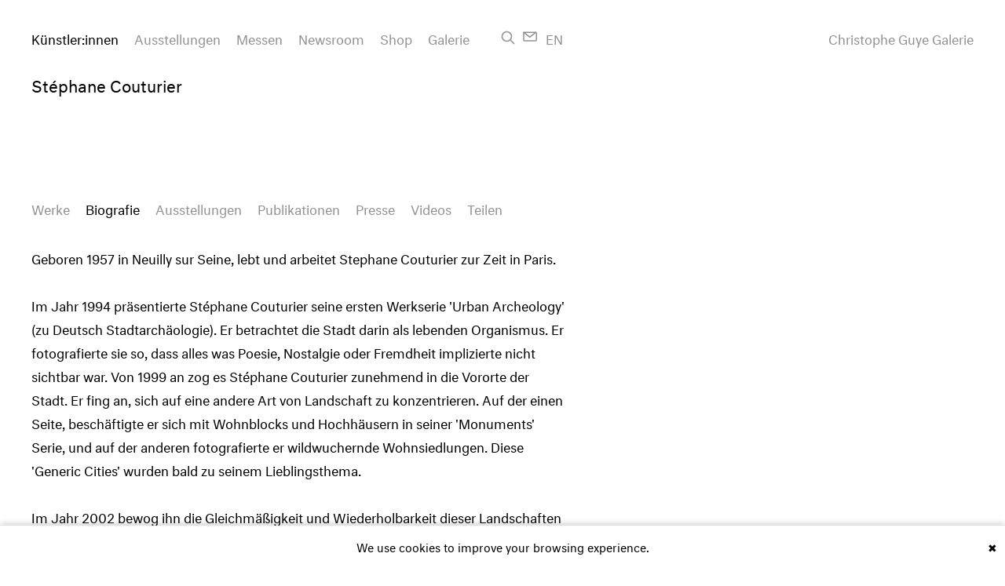

--- FILE ---
content_type: text/html; charset=utf-8
request_url: https://christopheguye.com/de/kuenstler/stephane-couturier/biografie
body_size: 10795
content:



<!doctype html>
<!--

__/\\\________/\\\__/\\\\\\\\\\\\\\\__/\\\________/\\\_
 _\///\\\____/\\\/__\/////////////\\\_\/\\\_____/\\\//__
  ___\///\\\/\\\/_______________/\\\/__\/\\\__/\\\//_____
   _____\///\\\/_______________/\\\/____\/\\\\\\//\\\_____
    _______\/\\\______________/\\\/______\/\\\//_\//\\\____
     _______\/\\\____________/\\\/________\/\\\____\//\\\___
      _______\/\\\__________/\\\/__________\/\\\_____\//\\\__
       _______\/\\\________/\\\/____________\/\\\______\//\\\_
        _______\///________\///______________\///________\///__

-->
<!--[if lt IE 11]><html lang="en" class="ie old-ie"><![endif]-->
<!--[if IE 11]><html lang="en" class="ie ie11"  lang="de"><![endif]-->
<!--[if !IE]><!--><html class="no-js" lang="de"><!--<![endif]-->
<head>
    <meta charset="utf-8">
    <meta name="viewport" content="user-scalable=yes, initial-scale=1, width=device-width, height=device-height" />
    <meta httpEquiv="X-UA-Compatible" content="IE=edge" />

            <meta name="google-site-verification" content="UK1xLm_4AG3Y1x-G4adn4gEMeQhpOYhsXpVETJalghM" />
    
        <link rel="dns-prefetch" href="//cloudflare.com">
    <link rel="dns-prefetch" href="//typotheque.com">
    
    	

    			

    
	


        <!-- This site is optimized with the Sprout SEO plugin - http://sprout.barrelstrengthdesign.com/craft-plugins/seo -->
	<title>Stéphane Couturier - Gallery | Galerie Christophe Guye</title>
	<meta name='description' content='Stéphane Couturier Prints kaufen. Stéphane Couturier Werke zum Verkauf durch Christophe Guye Galerie, die führende Galerie für Stéphane Couturier Fotografien' />
	<meta name='keywords' content='Gallery, Christophe Guye Galerie, art gallery, Zurich, contemporary fine art photography, Miles Aldridge, Roger Ballen, Edward Burtynsky, Stephane Couturier, Erik Madigan Heck, Rinko Kawauchi, Nick Knight, Jung Lee, Risaku Suzuki prints for sale' />
	<link rel='canonical' href='https://christopheguye.com/de/kuenstler/stephane-couturier/biografie' />
	<meta name='geo.region' content='CH-ZH' />
	<meta name='geo.placename' content='Zurich' />
	<meta name='geo.position' content='47.363341;8.548238' />
	<meta property='og:title' content='Stéphane Couturier' />
	<meta property='og:type' content='article' />
	<meta property='og:url' content='https://christopheguye.com/de/kuenstler/stephane-couturier/biografie' />
	<meta property='og:image' content='https://christopheguye.com/de/storage/artworks/represented-artists/Stephane-Couturier/Villa-Eileen-Gray/_720x720_fit_center-center_80/Christophe-Guye-Galerie-Stephane-Couturier-Villa-E-Gray-E1027123-Photo2.jpg' />
	<meta property='og:site_name' content='Christophe Guye Galerie' />
	<meta property='og:description' content='Stéphane Couturier Prints kaufen. Stéphane Couturier Werke zum Verkauf durch Christophe Guye Galerie, die führende Galerie für Stéphane Couturier Fotografien' />
	<meta property='og:locale' content='de_CH' />
	<meta name='twitter:card' content='summary'>
	<meta name='twitter:site' content='@ChristopheGuye'>
	<meta name='twitter:title' content='Christophe Guye Galerie'>
	<meta name='twitter:creator' content='@ChristopheGuye'>
	<meta name='twitter:description' content='Christophe Guye Galerie, contemporary fine art photography gallery Zurich, Switzerland; Christophe Guye Galerie für zeitgenössche Fotografie, Zürich, Schweiz'>
	<!-- / Sprout SEO Craft CMS plugin -->

            <meta name="robots" content="index, follow">
    
        <link rel="apple-touch-icon" sizes="180x180" href="/build/images/meta/apple-touch-icon.png">
    <link rel="icon" type="image/png" href="/build/images/meta/favicon-32x32.png" sizes="32x32">
    <link rel="icon" type="image/png" href="/build/images/meta/favicon-16x16.png" sizes="16x16">
    <link rel="manifest" href="/build/images/meta/manifest.json">
    <link rel="mask-icon" href="/build/images/meta/safari-pinned-tab.svg" color="#5bbad5">
    <meta name="theme-color" content="#ffffff">


            

        
        <link rel="stylesheet" type="text/css" href="https://fonts.typotheque.com/WF-026675-008918.css"> 

        <link rel="stylesheet" type="text/css" href="/build/css/vendor.css?1765283701">

        <link rel="stylesheet" type="text/css" href="/build/css/main.css?1765283703">

        <script type="text/javascript" src="/build/js/vendor/modernizr/modernizr.3.1.0.custom.min.js"></script>

    
    <!-- Prism -->
    <script type="text/javascript">
        var _paq = _paq || [];
        // tracker methods like "setCustomDimension" should be called before "trackPageView"
        _paq.push(['trackPageView']);
        _paq.push(['enableLinkTracking']);
        (function() {
            var u="//prism.y7k.com/";
            _paq.push(['setTrackerUrl', u+'js']);
            _paq.push(['setSiteId', '3']);
            var d=document, g=d.createElement('script'), s=d.getElementsByTagName('script')[0];
            g.type='text/javascript'; g.async=true; g.defer=true; g.src=u+'js'; s.parentNode.insertBefore(g,s);
        })();
    </script>
    <!-- End Prism Code -->

</head>


<body class="page-artist-detail " data-page="artist-detail">

        <div
class="logo-main-container space-top space-right hideable">
<a
href="https://christopheguye.com/de/" class="logo-main">Christophe Guye Galerie</a></div><div
class="page-wrapper grid-container clearfix"><button
class="button-mobile-nav space-top">
<span></span>
<span></span>
<span></span>
</button><div
class="header-page clearfix space-top hideable mobile-overlay-nav"><div
class="header-inner"><nav
id="navigation-main" class="navigation navigation-main clearfix space-right"><ul
class="navigation__list"><li
class="navigation__item space-right--small
navigation__item--active ">
<a
href="https://christopheguye.com/de/kuenstler">
Künstler:innen
</a></li><li
class="navigation__item space-right--small
">
<a
href="https://christopheguye.com/de/ausstellungen/aktuell">
Ausstellungen
</a></li><li
class="navigation__item space-right--small
">
<a
href="https://christopheguye.com/de/messen">
Messen
</a></li><li
class="navigation__item space-right--small
">
<a
href="https://christopheguye.com/de/newsroom">
Newsroom
</a></li><li
class="navigation__item space-right--small
">
<a
href="https://christopheguye.com/de/shop">
Shop
</a></li><li
class="navigation__item space-right--small
">
<a
href="https://christopheguye.com/de/galerie/ueber-uns">
Galerie
</a></li></ul></nav>
<a
class="search-link" href="https://christopheguye.com/de/search" title="Suche"><span
class="search-link__text">Suche</span></a>
<a
class="email-link" href="mailto:contact@christopheguye.com" title="E-Mail"><span
class="email-link__text">E-Mail</span></a><div
class="language-switch">
<a
class="language-switch__link" href="https://christopheguye.com/artists/stephane-couturier/biography" hreflang="en">
<abbr
lang="en" title="English">
En
</abbr>
</a></div></div></div><header
class="title-page"><h1 class="space-top">Stéphane Couturier</h1></header><div
class="clearfix"><nav
id="navigation-sub" class="navigation navigation-sub clearfix space-bottom fl-left"><ul
class="navigation__list"><li
class="navigation__item space-right--small
">
<a
href="https://christopheguye.com/de/kuenstler/stephane-couturier/werkauswahl">
Werke
</a></li><li
class="navigation__item space-right--small
navigation__item--active ">
<a
href="https://christopheguye.com/de/kuenstler/stephane-couturier/biografie"><h2>Biografie</h2>
</a></li><li
class="navigation__item space-right--small
">
<a
href="https://christopheguye.com/de/kuenstler/stephane-couturier/ausstellungen">
Ausstellungen
</a></li><li
class="navigation__item space-right--small
">
<a
href="https://christopheguye.com/de/kuenstler/stephane-couturier/publikationen">
Publikationen
</a></li><li
class="navigation__item space-right--small
">
<a
href="https://christopheguye.com/de/kuenstler/stephane-couturier/presse">
Presse
</a></li><li
class="navigation__item space-right--small
">
<a
href="https://christopheguye.com/de/kuenstler/stephane-couturier/videos">
Videos
</a></li><li
class="navigation__item space-right--small">
<a
class="modal-link" data-modal-window-id="modal-window-artist-share">Teilen</a></li></ul></nav></div><main
class="main"><section
class="artist-biography col-width-text lh-text lh-mobile""><div
class="artist-biography__intro"><p
class="p1">Geboren 1957 in Neuilly sur Seine, lebt und arbeitet Stephane Couturier zur Zeit in Paris.</p><p><br
/></p><p></p><p>Im Jahr 1994 präsentierte Stéphane Couturier seine ersten Werkserie 'Urban Archeology'<em> </em>(zu Deutsch<em> </em>Stadtarchäologie).
Er betrachtet die Stadt darin als lebenden Organismus. Er fotografierte
sie so, dass alles was Poesie, Nostalgie oder Fremdheit implizierte
nicht sichtbar war. Von 1999 an zog es Stéphane Couturier zunehmend in die
Vororte der Stadt. Er fing an, sich auf eine andere Art von Landschaft
zu konzentrieren. Auf der einen Seite, beschäftigte er sich mit Wohnblocks
und Hochhäusern in seiner 'Monuments' Serie, und auf der anderen fotografierte er wildwuchernde Wohnsiedlungen. Diese 'Generic Cities' wurden bald
zu seinem Lieblingsthema. <br
/></p><p><br
/></p><p>Im Jahr 2002 bewog ihn die Gleichmäßigkeit
und Wiederholbarkeit dieser Landschaften auf der ganzen Welt dazu, mit
dem Konzept des Polyptychons zu arbeiten. Die
Kombinationen und Austauschbarkeit der einzelnen Elemente in einem Polyptychon gaben ihm den Anreiz mit 'Landscaping'<em> </em>(zu Deutsch:
Landschaftsgelstaltung; Titel der neuen Serie) zu experimentieren. In
dieser setzt der Betrachter eine Neukomposition der Landschaft zwischen
Realität und Fiktion zusammen. <br
/></p><p><br
/></p><p>Mit der Werkserie 'Melting Point', änderte
Couturier seine visuellen Ansatz im Jahr 2005. Diese Serie zeigt ein
Toyota-Montagewerk in Valenciennes (Frankreich). Sie entwickelt sich
durch weitere Motive, wie der indischen Stadt Chandigarh, von Le
Corbusier erbaut und der Stadt Brasilia, die zwischen 2007 und 2010 durch Oscar Niemeyer gebaut wurde,
weiter. Im Entstehungsprozess der Bilder für diese neue Serie 'Melting
Point' wurden Bilder paarweise überlagert. Diese technischen und
visuellen Protokolle gehorchen einer visuellen und konzeptionellen
Ausrichtung, welche bewusst vom Dokumentations-Aspekt der Fotografie
ablenkt, um die Wahrnehmung des Betrachters zu verschieben. Sie soll
in höhere narrative Dimension gelenkt werden um den Ruf der Fotografie
als Abbild der Wahrheit zu hinterfragen.</p></div><div
class="artist-biography__list space-top--large"><h2>Ausgewählte Einzelausstellungen</h2><p><br
/></p><p>2025</p><p>„Textile Unravelled“, Gruppenausstellung, Galerie Christophe Gaillard, Brüssel, Belgien</p><p>„Stéphane Couturier: E-1027+123“, Einzelausstellung, Galerie Kornfeld, Berlin, Deutschland</p><p>„Arles 2025 Disobedient Images“, Gruppenausstellung, Les Rencontres d'Arles, Arles, Frankreich</p><p>„Summer Group Show“, Gruppenausstellung, Galerie Christophe Gaillard, Paris, Frankreich</p><p>„Dans Ma Cuisine“, Gruppenausstellung, Les Douches La Galerie, Paris, Frankreich</p><p>A Cità, Gruppenausstellung, Musée de Bastia, Bastia, Frankreich</p><p>„It's the Bomb, Baby“, Gruppenausstellung, Galerie Christophe Gaillard, Paris, Frankreich</p><p><br
/></p><p>2024</p><p>„Artists of the Gallery“, Gruppenausstellung, Christophe Guye Galerie, Zürich, Schweiz</p><p>„Computed Gesture“, Gruppenausstellung, Max Estrella, Madrid, Spanien</p><p><br
/></p><p>2023</p><p>"Construire par l’Image", Jeu de Paume, Le Cellier, Reims, Frankreich</p><p>Galerie Christophe Gaillard, Brussels, Belgien</p><p><br
/></p><p>2022</p><p>"E-1027+123" Galerie Christophe Gaillard, Paris, Frankreich</p><p>2022 <br
/></p><p>"E-1027+123" Galerie Christophe Gaillard, Paris, Frankreich</p><p><br
/></p><p>2021</p><p>"Entrelacement" Galerie GRAF Notaires, Paris, Frankreich<br
/></p><p>"Stéphane Couturier" Christophe Guye Galerie, Zürich, Schweiz</p><p><br
/></p><p>2020 <br
/></p><p>"Entrelacements" Repaire Urbain, Artothèque - Angers, Frankreich</p><p>"Monumental" Galerie Christophe Gaillard, Paris, Frankreich <br
/></p><p>"Transmutations" Arendt House, Luxembourg<br
/></p><p>"Les Nouveaux Constructeurs" Galerie Kornfeld, Berlin, Deutschland<br
/></p><p><br
/></p><p>2019 <br
/></p><p>"Les Nouveaux Constructeurs" Galerie RX, Paris, Frankreich</p><p>Musée National Fernand Léger, Biot, Frankreich<br
/></p><p><br
/></p><p>2018 <br
/></p><p>Festival Imags Singulières, photographic commission, Sète, Frankreich</p><p><br
/></p><p>2017</p><p>"Musée de la Photographie" Charleroi, Belgien</p><p>"So far So close" Galerie Kornfeld, Berlin, Deutschland</p><p> "Alger, Climat de France" Caen, Frankreich</p><p>„Stéphane Couturier. Rétrospective“ l'arTsenal, Dreux, Frankreich</p><p>„Stéphane Couturier. Rétrospective“, l'arTsenal, Dreux, Frankreich</p><p><br
/></p><p>2016 <br
/></p><p>„Alger“, Climat de France, Musée Nicéphore-Niépce, Chalon-sur-Saône, Frankreich</p><p>„Anaklasis“, La Galerie Particulière, Paris, Frankreich</p><p>Paris Photo, Galerie Particulière Booth - Grand Palais, Paris, Frankreich</p><p><br
/></p><p>2015</p><p>„Stéphane Couturier“ Maison Européenne de la Photographie</p><p>„Stéphane Couturier“ Kornfeld Gallery, Berlin, Deutschland</p><p><br
/></p><p>2014<br
/>„Melting Point“ Institut Français, Fukuoka, Japan<br
/>„L’Œil Photographique“ Franc Auvergne/CNAP, Franc 30<sup>th </sup> anniversary" Clermont-Ferrand, France, <br
/>„La France: essai de portrait photographique“ 15<sup>th</sup> Photographic Art Exhibition, Lishui, China</p><p><br
/></p><p>2013<br
/>„Melting Point“ Bildmuseet, Umeå, Schweden<br
/>„Biennale photographique de SEDAN “ Sedan, Frankreich</p><p><br
/></p><p>2012<br
/></p><p>„Photographie et Video“ Christophe Guye Galerie, Zürich, Schweiz<br
/>„Photographie et Video“ Fondation Salomon, Annecy, Frankreich<br
/>„Théâtre de la Photo &amp; de l'imag“ Nice, Frankreich</p><p><br
/></p><p>2011 <br
/>„Melting Point“ Landesgalerie Linz, Linz, Österreich<br
/>Polaris Gallery, Paris, Frankreich <br
/>„Public Commission – Festival d’Avignon“ Avignon, Frankreich <br
/>Landesgalerie, Linz, Österreich<br
/>Espace A. Malraux, Colmar, Frankreich</p><p><br
/></p><p>2010 <br
/>Ursula Blickle Stiftung, Kraichtal, Deutschland</p><p><br
/></p><p>2009 <br
/>Musée des Beaux-Arts, Belfort, Frankreich <br
/>Les Douches – la galerie, Paris, Frankreich</p><p><br
/></p><p>2008 <br
/>„Tinglado 2“ Contemporary Art Center, Tarragona, Spanien<br
/>„Brasilia – Vidéos“ 104-Art Center, Paris, Frankreich</p><p><br
/></p><p>2007 <br
/>Polaris Gallery, Paris, Frankreich<br
/>Centre Méditerranéen de la Photographie, Bastia (Corsica), Frankreich</p><p><br
/></p><p>2006 <br
/>Van Kranendonk Gallery, Den Haag, Holland<br
/>Laurence Miller Gallery, New York, Vereinigte Staaten <br
/>„Photo Biennial of Moscow“ Moscow, Russland <br
/>Artothèque, Pessac, Frankreich</p><p><br
/></p><p>2005 <br
/>Polaris Gallery, Paris, Frankreich <br
/>„Universal Exhibition“ French Pavillion, Aichi, Japan<br
/>„Image/Image“ L’Imprimerie, Orthez, Frankreich</p><p><br
/></p><p>2004 <br
/>National Library, Paris, Frankreich <br
/>Forum für Zeitgenössische Fotografie, Köln, Deutschland <br
/>Rena Bransten Gallery, San Francisco, Vereinigte Staaten<br
/>Van Kranendonck Gallery, Den Haag, Holland</p><p><br
/></p><p>2003<br
/>Laurence Miller Gallery, New York, Vereinigte Staaten<br
/>Clairefontaine Gallery, Luxemburg</p><p><br
/></p><p>2002<br
/> University of California - Art Gallery , San Diego, Vereinigte Staaten<br
/>Musée Malraux, Le Havre, Frankreich <br
/>Conrads Gallery, Düsseldorf, Deutschland<br
/>Polaris Gallery , Paris, Frankreich</p><p><br
/></p><p>2001 <br
/>Sollertis Gallery, Toulouse, Frankreich <br
/>Rencontres Internationales de la Photographie, Arles, Frankreich <br
/>Céramic Museum, Maastricht, Niederlande<br
/>Villa Noailles, Hyères, Frankreich</p><p><br
/></p><p>2000 <br
/>Polaris Gallery , Paris, Frankreich <br
/>Laurence Miller Gallery, New York, Vereinigte Staaten<br
/>Lowe Art Museum, Miami, Vereinigte Staaten</p><p><br
/></p><p><br
/></p><h2>Ausgewählte Gruppenausstellungen</h2><p><br
/></p><p>2024</p><p>Artists of the Gallery, Christophe Guye Galerie, Zürich, Schweiz</p><p><br
/></p><p>2023</p><p>"L’épreuve de la matière", Bibliothèque Nationale de France, Paris, Frankreich</p><p>"Au milieu des Terres" - Espace Culturel Mirabeau, Aix en Provence, Frankreich</p><p>"Les 40 ans de l’Artothèque de Vitré", Vitré, Frankreich</p><p>"L’eau et le diamant", Collection Société Générale, Paris La Défense, Frankreich</p><p>"Signatures", Galerie Christophe Gaillard, Brussels, Belgien</p><p><br
/></p><p>2022 <br
/></p><p>"COLLECTION" Villa Médicis, Roma, Italien</p><p>"Corsica" Photaumnales, Beauvais, Frankreich</p><p>"Plus haut que les nues - 20e anniversaire du Prix Marcel Duchamp" FRAC Auvergne / La Canopée (Groupe Michelin), Clermont-Ferrand, Frankreich</p><p><br
/></p><p>2020 <br
/></p><p>Paris Photo with Galerie Kornfeld, Berlin, Deutschland <br
/></p><p><br
/></p><p>2019</p><p>Installation Climat de France - Festival La Gacilly, Baden, Österreich<br
/></p><p>"Connectivités" Video Climat de France MUCEM, Marseille, Frankreich</p><p>Frac Auvergne : Invention d’un monde – Collection Robelin, Clermont-Ferrand, Frankreich</p><p><br
/></p><p>2018</p><p>Regards Photos sur le Petit-Palais, Paris, Frankreich</p><p>Hôtel des Arts - Collection Bachelot, Toulon, Frankreich</p><p>"Vu d’Alger" Galerie Takako et JL Richard, Paris, Frankreich</p><p>"Climat de France" Festival Photo La Gacilly, La Gacilly, Frankreich</p><p>"Activité Permanente" BBB Centre d’Art, Toulouse, Frankreich</p><p>Imagerie Lannion 40 eme édition Estivales du Trégor, Lannion, Frankreich</p><p>"La Beauté des Lignes. Collection Gilman &amp; Gonzalez-Falla" Musée de l’Elysée, Lausanne, Schweiz</p><p>"La photographie française par J.L Monterosso" Maison Européenne de la Photographie, Paris, Frankreich</p><p><br
/></p><p>2017</p><p>"Horizons" Abbaye de la Celle, Var, Frankreich</p><p>"Agoramania" MAIF Social Club, Paris, Frankreich</p><p>"Connectivités" (until November 2020) MUCEM, Marseille, Frankreich</p><p>"Paysages Français" BNF François Mitterrand, Paris, Frankreich</p><p>"AutoPhoto" Fondation Cartier pour l’Art Contemporain, Paris, Frankreich</p><p>"You Want Truth or Beauty?" Kunsthalle Nexus, Saalfelden, Deutschland</p><p>Supper Club, Galerie Kornfeld, Berlin, Deutschland <br
/></p><p><br
/></p><p>2016</p><p>D’une méditérranée, l’autre, FRAC PACA, Marseille, Frankreich</p><p>Avec eux ! - 30 ans d’histoire de collection, Artothèque de Caen, Caen, Frankreich</p><p>Anonymats d’aujourd’hui, Musée de l’Elysée, Lausanne, Schweiz</p><p>Typologies et utopies urbaines, Domaine de Chamarande, Frankreich</p><p>Festival du Regard, Saint-Germain-en-Laye, Frankreich</p><p>La tisserande des nuits : en suivant les fils et les plis dans la photographie contemporaine, La BOX - ENSA Bourges, Frankreich <br
/></p><p><br
/></p><p>2015</p><p>Dimensions Variables - Artists and Architecture, Pavillon de l’Arsenal, Paris, Frankreich</p><p>7th Lishui Photography Festival, Lishui, China</p><p>Villes Africaines en Mouvement, AS.Architecture-Studio/CNAP, Venice Biennale, Italien</p><p>20.000 lieux : Voyage dans les collections de la Société Générale et du LAAC, LAAC, Dunkerque, Frankreich</p><p>Les Euronautes, Kornfeld Gallery, Berlin, Deutschland</p><p><br
/></p><p>2014<br
/>„S'il y a lieu je pars avec vous“ Le Bal, Paris, Frankreich<br
/>„Une photographie sous tension“ la collection de Florence et Damien Bachelot Musée Nicéphore Niéce,Chalon-sur-Saône, Frankreich<br
/>„Architecture(s)“ Arthotèque de Vitré, Frankreich</p><p><br
/></p><p>2013<br
/>„Provence 2013 “ Exposition inaugurale du Mucem das le cadre de Marseille, Frankreich <br
/>„Festival d'Avignon. Stéphane Couturier &amp; Frédéric Nauczyciel“Arles, Frankreich   <br
/>„The Sea is my land “ Rome, Maxxi, Musée d'Art du XXI ème siècle, Italien <br
/>„Triennale d'AICHI “ Aichi, Japan  <br
/>„De Sculptura “ Salzburg Museum, Salzburg, Deutschand   <br
/>„Mutation“ Escpace Louis Vuitton , ArtAsiaPacific, Hong kong , China <br
/>„Construire l'image - Le Corbusier et la Photographie “ CIVA, Brüssel, Belgien<br
/></p><p><br
/></p><p>2011<br
/>„Highrise“ Museum für Gestalltung, Zürich, Schweiz<br
/>„Opera Seria“ Galerie Ruzicska, Salzburg, Österreich<br
/>„Pictet Prize“ Passage de Retz (+ Tour in Europe), Paris, Frankreich <br
/>„Open-Frame 2“ CRAC Languedoc-Roussillon, Sète, Frankreich <br
/>Art Center of Meymac, Meymac, Frankreich <br
/>„The Photographic object“ Maison europ. de la Photo, Paris,Frankreich <br
/>„Vidéo Séoul-Tanji“ Gaité Lyrique, Paris, Frankreich</p><p><br
/></p><p>2010   <br
/>„Dreamlands“ Centre Georges Pompidou, Paris, Frankreich <br
/>„Recent Acquisitions“ Israel Museum, Jerusalem, Israel<br
/>„Le meilleur des Mondes“ MUDAM, Luxemburg</p><p>„10 years of M. Duchamp Price“ Musée d’Art Moderne, Strasburg, Frankreich <br
/>„Photography and Architecture Biennale“ La Cambre, Bruxelles, Belgien <br
/>„Photobiennale“ Musée d’Art Moderne, Moskau, Russland<br
/>„Poétique du Chantier“ Musée-Château, Annecy, Frankreich <br
/>„Dialogue(s)“ Couvent La Tourette, Eveux, Frankreich <br
/>„Paris-Moscou Photographies“ Cité des Arts, Paris, Frankreich</p><p><br
/></p><p>2009   <br
/>„Sté Générale collection“ Centre de Création Contemporaine, Tours, Frankreich <br
/>„Le Havre–Brasilia“ MAC de Niteroi + MAC de Brasilia, Brasilien<br
/>„Auto - Sueno y materia Travel“ Laboral centro de Arte, Spanien <br
/>„E factory, e machine, e body“ Centro d’arte La Panera, Spanien<br
/>„Periferia“ Biennale de Canary islands, Teneriffa, Spanien<br
/>„Projections Constructives“ Centre d’Art Micro-Onde. Vélizy, Frankreich <br
/>„Corse – Images d’un territoire“ Musée de Jürmala, Litauen</p><p><br
/></p><p>2008<br
/> „Power of Photography“ Sungkok Art Museum, Seoul, Korea<br
/> „Beyond the Iconic“ Central Library, LA, Vereinigte Staaten<br
/>„Ceramics of CRAFT“ Galerie P.A. Challier, Paris, Frankreich <br
/>„Portraits et Paysages“ espace ING, Bruxelles, Belgien<br
/> „Urbanités“ Galerie Les filles du calvaire, Paris, Frankreich <br
/>„Oikos – Habitacle Places“ Galerie SBC, Montreal, Kanada</p><p><br
/></p><p>2007<br
/>„recents purchases“ Centre Georges Pompidou, Paris, Frankreich <br
/> „Introduction to Art History“ Blickle Stiftung, Kraichtal, Deutschland<br
/>„Du Machinique et du vivant“ Xippas Gallery, Pacy sur Eure, Frankreich <br
/> „Pleins Phares“ Musée de l’automobile, Mühlhausen, Frankreich <br
/> Salomon Foundation, Baroquissimo, Annecy, Frankreich <br
/> Musée des Beaux-Arts, Lille 3000, Tourcoing, Frankreich<br
/> „Brasilia-Chandigarh-Le Havre“ Musée Malraux, Le Havre, Frankreich <br
/> Stadsgalerij, Heerlen, Holland<br
/> „Le dur Labeur“ Galerie du conseil Général, Aix-en-Provence, Frankreich <br
/> Sheldon Art Gallery, Saint Louis, Vereinigte Staaten</p><p><br
/></p><p>2006<br
/>International Center of Photo - Ecotopia, NY, Vereinigte Staaten<br
/> SanJosé Museum of Art - Suburban Escape, San José, Vereinigte Staaten<br
/> „Biennial of Photography“ Sedan, Frankreich <br
/> „Spectacular City“ N.A.I., Rotterdam, Niederlande<br
/> Programme AFAA - Dialogues d'images, Frankreich <br
/> „Signes d'existence“ exposition circulante, Peking, China</p><p><br
/></p><p>2005<br
/> „Trienniale of photography“ Seoul, Korea<br
/> „Times Two“ Laurence Miller Galerie, NY, Vereinigte Staaten<br
/> „Le temps Arrêté“ Petit Château, La Ferté-Vidame, Frankreich <br
/> „Objectif Paris“ Pavillon des Arts, Paris, Frankreich <br
/> „Sélest’Art“ Biennial of Sélestat, Sélestat, Frankreich</p><p><br
/></p><p>2004<br
/>„De leur temps“ Musée des Arts de Tourcoing, Tourcoing, Frankreich <br
/>„Yet Untitled“ Nationale Fotomuseum, Kopenhagen, Dänemark</p><p><br
/></p><p>2003<br
/>„Archetypen“ Landesgalerie, Linz, Österreich<br
/> Photographic center of Skopelos, Griechenland<br
/> Gana Art Center, Seoul, Korea<br
/> „Rencontres Photographiques“ Pau - Orthez, Frankreich <br
/>„Oases“ Laurence Miller Gallery, NY, Vereinigte Staaten</p><p><br
/></p><p>2002<br
/>„the same“ Conrads Gallery, Düsseldorf, Deutschland<br
/>„Sight-set-sequence“ Art Institute of Chicag, Chicago, Vereinigte Staaten<br
/>„Vues d’Architectures“ Grenoble Museum, Grenoble, Frankreich</p><p><br
/></p><p><br
/></p><h2>Auszeichnungen und Preise</h2><p><br
/></p><p>2019 <br
/>Prix Photographique Fondation des Treilles, Frankreich</p><p><br
/></p><p>2010 <br
/>Öffentliche Auftragsarbeit vom Avignon Theater Festival</p><p><br
/></p><p>2007 <br
/>Kommision für Recherchen über die Stadt Brasilia</p><p><br
/></p><p>2005 <br
/>Public commission: 1% artistique<br
/>Hôtel des Finances - Vitry/Seine</p><p><br
/></p><p>2003 <br
/>Prix Niepce</p><p><br
/></p><p>1999 <br
/>Grant of Ville de Paris / AFAA work on Moskau</p><p><br
/></p><p>1999 <br
/>Prix Paris-Photo</p><p><br
/></p><p>1998 <br
/>Programme à la carte AFAA - Dresden</p><p><br
/></p><p>1996/1997 <br
/>Centre National des Arts Plastiques - Villa Noailles, Hyères</p><p><br
/></p><p><br
/></p><h2>Sammlungen</h2><p><br
/></p><p>Cabinet des Estampes - Bibliothèque nationale, France<br
/>Fonds National d’Art Contemporain, France<br
/>Musée de l’Elysée – Lausanne, Switzerland<br
/>FRAC Auvergne, France<br
/>Deutsche Bank, Frankfurt, Germany<br
/>De Pont Foundation, Netherlands<br
/>Los Angeles County Museum, U.S.A.<br
/>Cleveland Art Museum, U.S.A.<br
/>Santa Barbara Museum of Art, U.S.A.<br
/>Maison Européenne de la Photographie, France<br
/>De Pont Foundation, Netherlands<br
/>FRAC Auvergne, France<br
/>Musée d’Art Moderne et Contemporain de Strasbourg, France<br
/>National Gallery of Canada (Ottawa), Canada<br
/>Musée Carnavalet, France<br
/>FRAC Alsace, France<br
/>FRAC Auvergne, France<br
/>Randstadt, Nederlands <br
/>Lowe Art Museum, U.S.A.<br
/>Art Institute of Chicago, U.S.A.<br
/>Fonds National d’Art Contemporain, France<br
/>Progressive Corporation, Cleveland, Ohio, U.S.A.<br
/>LaSalle National Bank, Chicago, Illinois, U.S.A.<br
/>Musée d’Art Contemporain de Brême, Germany<br
/>Banque et Caisse d’Epargne de l’Etat, Luxemburg<br
/>Spencer Museum of Art, University of Kansas, U.S.A.<br
/>Goldman Sachs, New York, U.S.A.<br
/>Fonds National d’Art Contemporain, France<br
/>Musée d’Art Moderne Grand-Duc Jean, Luxembourg<br
/>Musée de la Photographie de Charleroi, Belgium<br
/>National Gallery (Washington), U.S.A.<br
/>Los Angeles County Museum, U.S.A.<br
/>Gemeentemuseum, Netherlands<br
/>Collection La Fnac, France<br
/>Cabinet des Estampes - Bibliothèque Nationale, France<br
/>Musée Carnavalet, France<br
/>Fondation NSM Vie, France<br
/>Musée de La Roche sur Yon, France<br
/>Fondation Lhoist, Belgium<br
/>Saint-Louis Museum, U.S.A.<br
/>Fonds National d’Art Contemporain, France<br
/>Centre Georges Pompidou, France<br
/>Maison Européenne de la photographie, France<br
/>Caldic Collection Rotterdam, Netherlands<br
/>Fonds National d’Art Contemporain, France<br
/>Fondation NSM, France<br
/>Erasmus MC, Rotterdam, Netherlands<br
/>Musée du Petit Palais - Musée des Beaux Arts, France<br
/>Bibliothèque Nationale de France, France<br
/>FRAC Franche-Comté, France<br
/>Musée des Beaux-Arts de Belfort, France<br
/>Museu Nacional da Republica – Brasilia, Brazil<br
/>Israel Museum – Jerusalem, Israël<br
/>Assemblée Nationale – Paris, France</p></div></section></main><footer
class="footer-page inner-space-bottom hideable clearfix"><div
class="contact-information lh-text lh-mobile"
itemscope
itemtype="http://schema.org/ArtGallery"
><link
itemprop="url" href="https://christopheguye.com/de/"><address
class="fl-left"><span
class="contact-information__address" itemprop="address" itemscope itemtype="http://schema.org/PostalAddress">
<a
class="link" href="https://goo.gl/maps/si5hkiWjsJU2" target="_blank">
<span
class="contact-information__address__street space-right--small" itemprop="streetAddress">Dufourstrasse 97</span>
<span
class="contact-information__address__zipcode" itemprop="postalCode">8008</span>
<span
class="contact-information__address__city space-right--small" itemprop="addressLocality">Zurich/Switzerland</span><meta
itemprop="addressCountry" content="CH">
</a>
</span><br
class="contact-information__break-mobile"><span
class="contact-information__phone space-right--small" itemprop="telephone">
T +41 44 252 01 11
</span><span
class="contact-information__phone space-right--small" itemprop="telephone">
M +41 79 838 74 78
</span><span
class="contact-information__email space-right--small" itemprop="email">
<a
href="https://wa.me/message/6PVWDP2YZZSYE1" target="blank" class="contact-information__email__link">Whatsapp</a>
</span><span
class="contact-information__email space-right--small" itemprop="email">
<a
href="mailto:contact@christopheguye.com" class="contact-information__email__link">E-Mail</a>
</span>
</address><ul
class="contact-information__social-links fl-left"><li
class="contact-information__social-links__item space-right--small">
<a
class="contact-information__social-links__link link-artnet" itemprop="sameAs" target="_blank" href="http://eepurl.com/cooZGz">Newsletter</a></li><li
class="contact-information__social-links__item space-right--small">
<a
class="contact-information__social-links__link link-artsy" itemprop="sameAs" target="_blank" href="https://artsy.net/christophe-guye-galerie">Artsy</a></li><li
class="contact-information__social-links__item space-right--small">
<a
class="contact-information__social-links__link link-instagram" itemprop="sameAs" target="_blank" href="https://www.instagram.com/christopheguyegalerie/">Instagram</a></li><li
class="contact-information__social-links__item space-right--small">
<a
class="contact-information__social-links__link link-facebook" itemprop="sameAs" target="_blank" href="https://facebook.com/Christophe-Guye-Galerie-156853444329532">Facebook</a></li><li
class="contact-information__social-links__item space-right--small">
<a
class="contact-information__social-links__link link-vimeo" itemprop="sameAs" target="_blank" href="https://vimeo.com/christopheguyegalerie">Vimeo</a></li><li
class="contact-information__social-links__item space-right--small">
<a
class="contact-information__social-links__link link-vimeo" itemprop="sameAs" target="_blank" href="https://www.youtube.com/channel/UCyBNuPELwPFB_Hnze3t5-qA">Youtube</a></li></ul></div></footer></div>
        
	
<div id="modal-window-artist-share" class="modal-window modal-window-artist-share">
	<button class="modal-window__close space-top--small space-right--small">Close</button>

	<div class="grid-container">
		<header class="modal-window__title space-bottom--large">
			<h3>Teilen</h3>
		</header>

		<section class="modal-window__content">
						


<ul class="share-list">
	<li class="share-list__item space-bottom--large">
		<a
			href="https://www.facebook.com/sharer/sharer.php?u=https%3A%2F%2Fchristopheguye.com%2Fde%2Fkuenstler%2Fstephane-couturier%2Fwerkauswahl"
			class="share-list__link link-facebook">Facebook
		</a>
	</li>
	<li class="share-list__item space-bottom--large">
		<a
			href="https://twitter.com/intent/tweet?text=St%C3%A9phane%20Couturier&url=https%3A%2F%2Fchristopheguye.com%2Fde%2Fkuenstler%2Fstephane-couturier%2Fwerkauswahl"
			class="share-list__link link-twitter">Twitter
		</a>
	</li>
	<li class="share-list__item space-bottom--large">
		<a
			href="https://plus.google.com/share?url=https%3A%2F%2Fchristopheguye.com%2Fde%2Fkuenstler%2Fstephane-couturier%2Fwerkauswahl"
			class="share-list__link link-google-plus">Google+
		</a>
	</li>
	<li class="share-list__item space-bottom--large">
		<a
			href="http://www.pinterest.com/pin/create/button/?url=https%3A%2F%2Fchristopheguye.com%2Fde%2Fkuenstler%2Fstephane-couturier%2Fwerkauswahl&media=%2Fstorage%2Fartworks%2Frepresented-artists%2FStephane-Couturier%2FVilla-Eileen-Gray%2F_720x720_fit_center-center_80%2FChristophe-Guye-Galerie-Stephane-Couturier-Villa-E-Gray-E1027123-Photo2.jpg&description=Geboren%201957%20in%20Neuilly%20sur%20Seine%2C%20lebt%20und%20arbeitet%20Stephane%20Couturier%20zur%20Zeit%20in%20Paris.%0A%0A%0A%0AIm%20Jahr%201994%20pr%C3%A4sentierte%20"
			class="share-list__link link-pinterest">Pinterest
		</a>
	</li>
</ul>
				</section>
	</div>

</div>



        <script type="text/javascript" src="https://cdnjs.cloudflare.com/ajax/libs/jquery/3.0.0-alpha1/jquery.min.js"></script>     <script type="text/javascript" src="https://cdnjs.cloudflare.com/ajax/libs/es5-shim/4.1.15/es5-shim.min.js"></script>      <script type="text/javascript" src="https://cdnjs.cloudflare.com/ajax/libs/velocity/1.2.3/velocity.min.js"></script>

        <script type="text/javascript" src="/build/js/vendor.js?1765283700"></script>

     
     
    <script type="text/javascript">window.App={constants:{APP_DEBUG:true,BUGSNAG_API_KEY:false,BUGSNAG_NOTIFY_RELEASE_STAGES:["staging","production"]}};</script>

    <script type="text/javascript" src="/build/js/app.js?1765283698"></script>

     
    
    <script>
        (function(i,s,o,g,r,a,m){i['GoogleAnalyticsObject']=r;i[r]=i[r]||function(){
        (i[r].q=i[r].q||[]).push(arguments)},i[r].l=1*new Date();a=s.createElement(o),
        m=s.getElementsByTagName(o)[0];a.async=1;a.src=g;m.parentNode.insertBefore(a,m)
        })(window,document,'script','https://www.google-analytics.com/analytics.js','ga');

        ga('create', 'UA-83921741-1', 'auto');
        ga('send', 'pageview');

    </script>

    <script
        type="text/javascript" id="cookiebanner"
        src="https://cdn.jsdelivr.net/gh/dobarkod/cookie-banner@1.2.2/dist/cookiebanner.min.js"
        data-message="We use cookies to improve your browsing experience."
    >
</script>
</body>
</html>


--- FILE ---
content_type: text/css
request_url: https://christopheguye.com/build/css/vendor.css?1765283701
body_size: 4713
content:
a,abbr,acronym,address,applet,article,aside,audio,b,big,blockquote,body,canvas,caption,center,cite,code,dd,del,details,dfn,div,dl,dt,em,embed,fieldset,figcaption,figure,footer,form,h1,h2,h3,h4,h5,h6,header,hgroup,html,i,iframe,img,ins,kbd,label,legend,li,mark,menu,nav,object,ol,output,p,pre,q,ruby,s,samp,section,small,span,strike,strong,sub,summary,sup,table,tbody,td,tfoot,th,thead,time,tr,tt,u,ul,var,video{margin:0;padding:0;border:0;font-size:100%;font:inherit;vertical-align:baseline}article,aside,details,figcaption,figure,footer,header,hgroup,menu,nav,section{display:block}body{line-height:1}ol,ul{list-style:none}blockquote,q{quotes:none}blockquote:after,blockquote:before,q:after,q:before{content:"";content:none}

/*! normalize.css v3.0.3 | MIT License | github.com/necolas/normalize.css */html{font-family:sans-serif;-ms-text-size-adjust:100%;-webkit-text-size-adjust:100%}body{margin:0}article,aside,details,figcaption,figure,footer,header,hgroup,main,menu,nav,section,summary{display:block}audio,canvas,progress,video{display:inline-block;vertical-align:baseline}audio:not([controls]){display:none;height:0}[hidden],template{display:none}a{background-color:transparent}a:active,a:hover{outline:0}abbr[title]{border-bottom:1px dotted}b,strong{font-weight:700}dfn{font-style:italic}h1{font-size:2em;margin:.67em 0}mark{background:#ff0;color:#000}small{font-size:80%}sub,sup{font-size:75%;line-height:0;position:relative;vertical-align:baseline}sup{top:-.5em}sub{bottom:-.25em}img{border:0}svg:not(:root){overflow:hidden}figure{margin:1em 40px}hr{box-sizing:content-box;height:0}pre{overflow:auto}code,kbd,pre,samp{font-family:monospace,monospace;font-size:1em}button,input,optgroup,select,textarea{color:inherit;font:inherit;margin:0}button{overflow:visible}button,select{text-transform:none}button,html input[type=button],input[type=reset],input[type=submit]{-webkit-appearance:button;cursor:pointer}button[disabled],html input[disabled]{cursor:default}button::-moz-focus-inner,input::-moz-focus-inner{border:0;padding:0}input{line-height:normal}input[type=checkbox],input[type=radio]{box-sizing:border-box;padding:0}input[type=number]::-webkit-inner-spin-button,input[type=number]::-webkit-outer-spin-button{height:auto}input[type=search]{-webkit-appearance:textfield;box-sizing:content-box}input[type=search]::-webkit-search-cancel-button,input[type=search]::-webkit-search-decoration{-webkit-appearance:none}fieldset{border:1px solid silver;margin:0 2px;padding:.35em .625em .75em}legend{border:0;padding:0}textarea{overflow:auto}optgroup{font-weight:700}table{border-collapse:collapse;border-spacing:0}td,th{padding:0}

/*! PhotoSwipe main CSS by Dmitry Semenov | photoswipe.com | MIT license */.pswp{display:none;position:absolute;width:100%;height:100%;left:0;top:0;overflow:hidden;-ms-touch-action:none;touch-action:none;z-index:1500;-webkit-text-size-adjust:100%;-webkit-backface-visibility:hidden;outline:none}.pswp *{box-sizing:border-box}.pswp img{max-width:none}.pswp--animate_opacity{opacity:.001;will-change:opacity;transition:opacity 333ms cubic-bezier(.4,0,.22,1)}.pswp--open{display:block}.pswp--zoom-allowed .pswp__img{cursor:zoom-in}.pswp--zoomed-in .pswp__img{cursor:grab}.pswp--dragging .pswp__img{cursor:grabbing}.pswp__bg{background:#000;opacity:0;-webkit-backface-visibility:hidden}.pswp__bg,.pswp__scroll-wrap{position:absolute;left:0;top:0;width:100%;height:100%}.pswp__scroll-wrap{overflow:hidden}.pswp__container,.pswp__zoom-wrap{-ms-touch-action:none;touch-action:none;position:absolute;left:0;right:0;top:0;bottom:0}.pswp__container,.pswp__img{-webkit-user-select:none;-ms-user-select:none;user-select:none;-webkit-tap-highlight-color:transparent;-webkit-touch-callout:none}.pswp__zoom-wrap{position:absolute;width:100%;transform-origin:left top;transition:transform 333ms cubic-bezier(.4,0,.22,1)}.pswp__bg{will-change:opacity;transition:opacity 333ms cubic-bezier(.4,0,.22,1)}.pswp--animated-in .pswp__bg,.pswp--animated-in .pswp__zoom-wrap{transition:none}.pswp__container,.pswp__zoom-wrap{-webkit-backface-visibility:hidden;will-change:transform}.pswp__item{right:0;bottom:0;overflow:hidden}.pswp__img,.pswp__item{position:absolute;left:0;top:0}.pswp__img{width:auto;height:auto}.pswp__img--placeholder{-webkit-backface-visibility:hidden}.pswp__img--placeholder--blank{background:#222}.pswp--ie .pswp__img{width:100%!important;height:auto!important;left:0;top:0}.pswp__error-msg{position:absolute;left:0;top:50%;width:100%;text-align:center;font-size:14px;line-height:16px;margin-top:-8px;color:#ccc}.pswp__error-msg a{color:#ccc;text-decoration:underline}

/*! PhotoSwipe Default UI CSS by Dmitry Semenov | photoswipe.com | MIT license */.pswp__button{width:44px;height:44px;position:relative;background:none;cursor:pointer;overflow:visible;-webkit-appearance:none;display:block;border:0;padding:0;margin:0;float:right;opacity:.75;transition:opacity .2s;box-shadow:none}.pswp__button:focus,.pswp__button:hover{opacity:1}.pswp__button:active{outline:none;opacity:.9}.pswp__button::-moz-focus-inner{padding:0;border:0}.pswp__ui--over-close .pswp__button--close{opacity:1}.pswp__button,.pswp__button--arrow--left:before,.pswp__button--arrow--right:before{background:url(../images/photoswipe/default-skin.png) 0 0 no-repeat;background-size:264px 88px;width:44px;height:44px}@media (-webkit-min-device-pixel-ratio:1.1),(-webkit-min-device-pixel-ratio:1.09375),(min-resolution:1.1dppx),(min-resolution:105dpi){.pswp--svg .pswp__button,.pswp--svg .pswp__button--arrow--left:before,.pswp--svg .pswp__button--arrow--right:before{background-image:url(../images/photoswipe/default-skin.svg)}.pswp--svg .pswp__button--arrow--left,.pswp--svg .pswp__button--arrow--right{background:none}}.pswp__button--close{background-position:0 -44px}.pswp__button--share{background-position:-44px -44px}.pswp__button--fs{display:none}.pswp--supports-fs .pswp__button--fs{display:block}.pswp--fs .pswp__button--fs{background-position:-44px 0}.pswp__button--zoom{display:none;background-position:-88px 0}.pswp--zoom-allowed .pswp__button--zoom{display:block}.pswp--zoomed-in .pswp__button--zoom{background-position:-132px 0}.pswp--touch .pswp__button--arrow--left,.pswp--touch .pswp__button--arrow--right{visibility:hidden}.pswp__button--arrow--left,.pswp__button--arrow--right{background:none;top:50%;margin-top:-50px;width:70px;height:100px;position:absolute}.pswp__button--arrow--left{left:0}.pswp__button--arrow--right{right:0}.pswp__button--arrow--left:before,.pswp__button--arrow--right:before{content:"";top:35px;background-color:rgba(0,0,0,.3);height:30px;width:32px;position:absolute}.pswp__button--arrow--left:before{left:6px;background-position:-138px -44px}.pswp__button--arrow--right:before{right:6px;background-position:-94px -44px}.pswp__counter,.pswp__share-modal{-webkit-user-select:none;-ms-user-select:none;user-select:none}.pswp__share-modal{display:block;background:rgba(0,0,0,.5);width:100%;height:100%;top:0;left:0;padding:10px;position:absolute;z-index:1600;opacity:0;transition:opacity .25s ease-out;-webkit-backface-visibility:hidden;will-change:opacity}.pswp__share-modal--hidden{display:none}.pswp__share-tooltip{z-index:1620;position:absolute;background:#fff;top:56px;border-radius:2px;display:block;width:auto;right:44px;box-shadow:0 2px 5px rgba(0,0,0,.25);transform:translateY(6px);transition:transform .25s;-webkit-backface-visibility:hidden;will-change:transform}.pswp__share-tooltip a{display:block;padding:8px 12px;font-size:14px;line-height:18px}.pswp__share-tooltip a,.pswp__share-tooltip a:hover{color:#000;text-decoration:none}.pswp__share-tooltip a:first-child{border-radius:2px 2px 0 0}.pswp__share-tooltip a:last-child{border-radius:0 0 2px 2px}.pswp__share-modal--fade-in{opacity:1}.pswp__share-modal--fade-in .pswp__share-tooltip{transform:translateY(0)}.pswp--touch .pswp__share-tooltip a{padding:16px 12px}a.pswp__share--facebook:before{content:"";display:block;width:0;height:0;position:absolute;top:-12px;right:15px;border:6px solid transparent;border-bottom-color:#fff;-webkit-pointer-events:none;-moz-pointer-events:none;pointer-events:none}a.pswp__share--facebook:hover{background:#3e5c9a;color:#fff}a.pswp__share--facebook:hover:before{border-bottom-color:#3e5c9a}a.pswp__share--twitter:hover{background:#55acee;color:#fff}a.pswp__share--pinterest:hover{background:#ccc;color:#ce272d}a.pswp__share--download:hover{background:#ddd}.pswp__counter{position:absolute;left:0;top:0;height:44px;font-size:13px;line-height:44px;color:#fff;opacity:.75;padding:0 10px}.pswp__caption{position:absolute;left:0;bottom:0;width:100%;min-height:44px}.pswp__caption small{font-size:11px;color:#bbb}.pswp__caption__center{text-align:left;max-width:420px;margin:0 auto;font-size:13px;padding:10px;line-height:20px;color:#ccc}.pswp__caption--empty{display:none}.pswp__caption--fake{visibility:hidden}.pswp__preloader{width:44px;height:44px;position:absolute;top:0;left:50%;margin-left:-22px;opacity:0;transition:opacity .25s ease-out;will-change:opacity;direction:ltr}.pswp__preloader__icn{width:20px;height:20px;margin:12px}.pswp__preloader--active{opacity:1}.pswp__preloader--active .pswp__preloader__icn{background:url(../images/photoswipe/preloader.gif) 0 0 no-repeat}.pswp--css_animation .pswp__preloader--active{opacity:1}.pswp--css_animation .pswp__preloader--active .pswp__preloader__icn{animation:clockwise .5s linear infinite}.pswp--css_animation .pswp__preloader--active .pswp__preloader__donut{animation:donut-rotate 1s cubic-bezier(.4,0,.22,1) infinite}.pswp--css_animation .pswp__preloader__icn{background:none;opacity:.75;width:14px;height:14px;position:absolute;left:15px;top:15px;margin:0}.pswp--css_animation .pswp__preloader__cut{position:relative;width:7px;height:14px;overflow:hidden}.pswp--css_animation .pswp__preloader__donut{box-sizing:border-box;width:14px;height:14px;border:2px solid #fff;border-radius:50%;border-left-color:transparent;border-bottom-color:transparent;position:absolute;top:0;left:0;background:none;margin:0}@media screen and (max-width:1024px){.pswp__preloader{position:relative;left:auto;top:auto;margin:0;float:right}}@keyframes clockwise{0%{transform:rotate(0deg)}to{transform:rotate(1turn)}}@keyframes donut-rotate{0%{transform:rotate(0)}50%{transform:rotate(-140deg)}to{transform:rotate(0)}}.pswp__ui{-webkit-font-smoothing:auto;visibility:visible;opacity:1;z-index:1550}.pswp__top-bar{position:absolute;left:0;top:0;height:44px;width:100%}.pswp--has_mouse .pswp__button--arrow--left,.pswp--has_mouse .pswp__button--arrow--right,.pswp__caption,.pswp__top-bar{-webkit-backface-visibility:hidden;will-change:opacity;transition:opacity 333ms cubic-bezier(.4,0,.22,1)}.pswp--has_mouse .pswp__button--arrow--left,.pswp--has_mouse .pswp__button--arrow--right{visibility:visible}.pswp__caption,.pswp__top-bar{background-color:rgba(0,0,0,.5)}.pswp__ui--fit .pswp__caption,.pswp__ui--fit .pswp__top-bar{background-color:rgba(0,0,0,.3)}.pswp__ui--idle .pswp__button--arrow--left,.pswp__ui--idle .pswp__button--arrow--right,.pswp__ui--idle .pswp__top-bar{opacity:0}.pswp__ui--hidden .pswp__button--arrow--left,.pswp__ui--hidden .pswp__button--arrow--right,.pswp__ui--hidden .pswp__caption,.pswp__ui--hidden .pswp__top-bar{opacity:.001}.pswp__ui--one-slide .pswp__button--arrow--left,.pswp__ui--one-slide .pswp__button--arrow--right,.pswp__ui--one-slide .pswp__counter{display:none}.pswp__element--disabled{display:none!important}.pswp--minimal--dark .pswp__top-bar{background:none}.row-reverse:after,.row-reverse:before,.row:after,.row:before{content:"";display:table}.row-reverse:after,.row:after{clear:both}.row,.row-reverse{zoom:1}.gr-0,.gr-1,.gr-2,.gr-3,.gr-4,.gr-5,.gr-6,.gr-7,.gr-8,.gr-9,.gr-10,.gr-11,.gr-12{display:inline-block;min-height:1px;float:left;box-sizing:border-box;vertical-align:top;padding-right:20px;padding-left:20px}.gr-centered{display:block!important;float:none!important;margin-left:auto!important;margin-right:auto!important;clear:both!important}@media screen and (max-width:667px){.gr-0\@xs,.gr-1\@xs,.gr-2\@xs,.gr-3\@xs,.gr-4\@xs,.gr-5\@xs,.gr-6\@xs,.gr-7\@xs,.gr-8\@xs,.gr-9\@xs,.gr-10\@xs,.gr-11\@xs,.gr-12\@xs{display:inline-block;min-height:1px;float:left;box-sizing:border-box;vertical-align:top;padding-right:20px;padding-left:20px}}@media screen and (max-width:667px){.gr-centered\@xs{display:block!important;float:none!important;margin-left:auto!important;margin-right:auto!important;clear:both!important}}@media screen and (min-width:668px) and (max-width:1024px){.gr-0\@sm,.gr-1\@sm,.gr-2\@sm,.gr-3\@sm,.gr-4\@sm,.gr-5\@sm,.gr-6\@sm,.gr-7\@sm,.gr-8\@sm,.gr-9\@sm,.gr-10\@sm,.gr-11\@sm,.gr-12\@sm{display:inline-block;min-height:1px;float:left;box-sizing:border-box;vertical-align:top;padding-right:20px;padding-left:20px}}@media screen and (min-width:668px) and (max-width:1024px){.gr-centered\@sm{display:block!important;float:none!important;margin-left:auto!important;margin-right:auto!important;clear:both!important}}@media screen and (min-width:1025px) and (max-width:1279px){.gr-0\@md,.gr-1\@md,.gr-2\@md,.gr-3\@md,.gr-4\@md,.gr-5\@md,.gr-6\@md,.gr-7\@md,.gr-8\@md,.gr-9\@md,.gr-10\@md,.gr-11\@md,.gr-12\@md{display:inline-block;min-height:1px;float:left;box-sizing:border-box;vertical-align:top;padding-right:20px;padding-left:20px}}@media screen and (min-width:1025px) and (max-width:1279px){.gr-centered\@md{display:block!important;float:none!important;margin-left:auto!important;margin-right:auto!important;clear:both!important}}@media screen and (min-width:1280px){.gr-0\@lg,.gr-1\@lg,.gr-2\@lg,.gr-3\@lg,.gr-4\@lg,.gr-5\@lg,.gr-6\@lg,.gr-7\@lg,.gr-8\@lg,.gr-9\@lg,.gr-10\@lg,.gr-11\@lg,.gr-12\@lg{display:inline-block;min-height:1px;float:left;box-sizing:border-box;vertical-align:top;padding-right:20px;padding-left:20px}}@media screen and (min-width:1280px){.gr-centered\@lg{display:block!important;float:none!important;margin-left:auto!important;margin-right:auto!important;clear:both!important}}.gr-0{width:0}.gr-1{width:8.3333333333%}.gr-2{width:16.6666666667%}.gr-3{width:25%}.gr-4{width:33.3333333333%}.gr-5{width:41.6666666667%}.gr-6{width:50%}.gr-7{width:58.3333333333%}.gr-8{width:66.6666666667%}.gr-9{width:75%}.gr-10{width:83.3333333333%}.gr-11{width:91.6666666667%}.gr-12{width:100%}.no-gutter{padding:0}.no-gutter-left{padding-left:0}.no-gutter-right{padding-right:0}.no-gutter-top{padding-top:0}.no-gutter-bottom{padding-bottom:0}.row-full{width:100vw;margin-left:50%!important;margin-right:0!important;-webkit-transform:translateX(-50%);-moz-transition:translateX(-50%);transform:translateX(-50%)}.hide{display:none}.show{display:block}@media screen and (max-width:667px){.gr-0\@xs{width:0}.gr-1\@xs{width:8.3333333333%}.gr-2\@xs{width:16.6666666667%}.gr-3\@xs{width:25%}.gr-4\@xs{width:33.3333333333%}.gr-5\@xs{width:41.6666666667%}.gr-6\@xs{width:50%}.gr-7\@xs{width:58.3333333333%}.gr-8\@xs{width:66.6666666667%}.gr-9\@xs{width:75%}.gr-10\@xs{width:83.3333333333%}.gr-11\@xs{width:91.6666666667%}.gr-12\@xs{width:100%}.no-gutter\@xs{padding:0}.no-gutter-left\@xs{padding-left:0}.no-gutter-right\@xs{padding-right:0}.no-gutter-top\@xs{padding-top:0}.no-gutter-bottom\@xs{padding-bottom:0}.row-full\@xs{width:100vw;margin-left:50%!important;margin-right:0!important;-webkit-transform:translateX(-50%);-moz-transition:translateX(-50%);transform:translateX(-50%)}.hide\@xs{display:none}.show\@xs{display:block}body{direction:ltr}}@media screen and (min-width:668px) and (max-width:1024px){.gr-0\@sm{width:0}.gr-1\@sm{width:8.3333333333%}.gr-2\@sm{width:16.6666666667%}.gr-3\@sm{width:25%}.gr-4\@sm{width:33.3333333333%}.gr-5\@sm{width:41.6666666667%}.gr-6\@sm{width:50%}.gr-7\@sm{width:58.3333333333%}.gr-8\@sm{width:66.6666666667%}.gr-9\@sm{width:75%}.gr-10\@sm{width:83.3333333333%}.gr-11\@sm{width:91.6666666667%}.gr-12\@sm{width:100%}.no-gutter\@sm{padding:0}.no-gutter-left\@sm{padding-left:0}.no-gutter-right\@sm{padding-right:0}.no-gutter-top\@sm{padding-top:0}.no-gutter-bottom\@sm{padding-bottom:0}.row-full\@sm{width:100vw;margin-left:50%!important;margin-right:0!important;-webkit-transform:translateX(-50%);-moz-transition:translateX(-50%);transform:translateX(-50%)}.hide\@sm{display:none}.show\@sm{display:block}body{direction:ltr}}@media screen and (min-width:1025px) and (max-width:1279px){.gr-0\@md{width:0}.gr-1\@md{width:8.3333333333%}.gr-2\@md{width:16.6666666667%}.gr-3\@md{width:25%}.gr-4\@md{width:33.3333333333%}.gr-5\@md{width:41.6666666667%}.gr-6\@md{width:50%}.gr-7\@md{width:58.3333333333%}.gr-8\@md{width:66.6666666667%}.gr-9\@md{width:75%}.gr-10\@md{width:83.3333333333%}.gr-11\@md{width:91.6666666667%}.gr-12\@md{width:100%}.no-gutter\@md{padding:0}.no-gutter-left\@md{padding-left:0}.no-gutter-right\@md{padding-right:0}.no-gutter-top\@md{padding-top:0}.no-gutter-bottom\@md{padding-bottom:0}.row-full\@md{width:100vw;margin-left:50%!important;margin-right:0!important;-webkit-transform:translateX(-50%);-moz-transition:translateX(-50%);transform:translateX(-50%)}.hide\@md{display:none}.show\@md{display:block}body{direction:ltr}}@media screen and (min-width:1280px){.gr-0\@lg{width:0}.gr-1\@lg{width:8.3333333333%}.gr-2\@lg{width:16.6666666667%}.gr-3\@lg{width:25%}.gr-4\@lg{width:33.3333333333%}.gr-5\@lg{width:41.6666666667%}.gr-6\@lg{width:50%}.gr-7\@lg{width:58.3333333333%}.gr-8\@lg{width:66.6666666667%}.gr-9\@lg{width:75%}.gr-10\@lg{width:83.3333333333%}.gr-11\@lg{width:91.6666666667%}.gr-12\@lg{width:100%}.no-gutter\@lg{padding:0}.no-gutter-left\@lg{padding-left:0}.no-gutter-right\@lg{padding-right:0}.no-gutter-top\@lg{padding-top:0}.no-gutter-bottom\@lg{padding-bottom:0}.row-full\@lg{width:100vw;margin-left:50%!important;margin-right:0!important;-webkit-transform:translateX(-50%);-moz-transition:translateX(-50%);transform:translateX(-50%)}.hide\@lg{display:none}.show\@lg{display:block}body{direction:ltr}}@media screen and (max-width:400px){@-ms-viewport{width:device-width}}#gridle-settings{content:'{ "version" : "2.0.41", "states" : { "retina":{ "query" : "(-webkit-min-device-pixel-ratio: 2), (min-resolution: 192dpi), (min-resolution: 2dppx)", "classes" : false, "name" : "retina", "_" : true }, "tv":{ "query" : "only tv", "classes" : false, "name" : "tv", "_" : true }, "print":{ "query" : "only print", "classes" : false, "name" : "print", "_" : true }, "portrait":{ "query" : "only screen and (orientation: portrait)", "classes" : false, "name" : "portrait", "_" : true }, "landscape":{ "query" : "only screen and (orientation: landscape)", "classes" : false, "name" : "landscape", "_" : true }, "default":{ "name" : "default", "min-width" : null, "max-width" : null, "query" : null, "classes" : true, "context" : "12", "column-width" : null, "gutter-width" : "40px", "gutter-height" : "0", "gutter-top" : "0", "gutter-right" : "20px", "gutter-bottom" : "0", "gutter-left" : "20px", "direction" : "ltr", "dir-attribute" : false, "name-multiplicator" : "1", "states-classes" : false, "classes-prefix" : null, "debug" : false, "_" : true }, "xs":{ "name" : "xs", "min-width" : null, "max-width" : "667px", "query" : "screen and (max-width: 667px)", "classes" : true, "context" : "12", "column-width" : null, "gutter-width" : "40px", "gutter-height" : "0", "gutter-top" : "0", "gutter-right" : "20px", "gutter-bottom" : "0", "gutter-left" : "20px", "direction" : "ltr", "dir-attribute" : false, "name-multiplicator" : "1", "states-classes" : false, "classes-prefix" : null, "debug" : false, "_" : true }, "sm":{ "name" : "sm", "min-width" : "668px", "max-width" : "1024px", "query" : "screen and (min-width: 668px) and (max-width: 1024px)", "classes" : true, "context" : "12", "column-width" : null, "gutter-width" : "40px", "gutter-height" : "0", "gutter-top" : "0", "gutter-right" : "20px", "gutter-bottom" : "0", "gutter-left" : "20px", "direction" : "ltr", "dir-attribute" : false, "name-multiplicator" : "1", "states-classes" : false, "classes-prefix" : null, "debug" : false, "_" : true }, "mobile":{ "name" : "mobile", "min-width" : null, "max-width" : "1024px", "query" : "screen and (max-width: 1024px)", "classes" : false, "context" : "12", "column-width" : null, "gutter-width" : "40px", "gutter-height" : "0", "gutter-top" : "0", "gutter-right" : "20px", "gutter-bottom" : "0", "gutter-left" : "20px", "direction" : "ltr", "dir-attribute" : false, "name-multiplicator" : "1", "states-classes" : false, "classes-prefix" : null, "debug" : false, "_" : true }, "mobile-nav":{ "name" : "mobile-nav", "min-width" : null, "max-width" : "950px", "query" : "screen and (max-width: 950px)", "classes" : false, "context" : "12", "column-width" : null, "gutter-width" : "40px", "gutter-height" : "0", "gutter-top" : "0", "gutter-right" : "20px", "gutter-bottom" : "0", "gutter-left" : "20px", "direction" : "ltr", "dir-attribute" : false, "name-multiplicator" : "1", "states-classes" : false, "classes-prefix" : null, "debug" : false, "_" : true }, "md":{ "name" : "md", "min-width" : "1025px", "max-width" : "1279px", "query" : "screen and (min-width: 1025px) and (max-width: 1279px)", "classes" : true, "context" : "12", "column-width" : null, "gutter-width" : "40px", "gutter-height" : "0", "gutter-top" : "0", "gutter-right" : "20px", "gutter-bottom" : "0", "gutter-left" : "20px", "direction" : "ltr", "dir-attribute" : false, "name-multiplicator" : "1", "states-classes" : false, "classes-prefix" : null, "debug" : false, "_" : true }, "lg":{ "name" : "lg", "min-width" : "1280px", "max-width" : null, "query" : "screen and (min-width: 1280px)", "classes" : true, "context" : "12", "column-width" : null, "gutter-width" : "40px", "gutter-height" : "0", "gutter-top" : "0", "gutter-right" : "20px", "gutter-bottom" : "0", "gutter-left" : "20px", "direction" : "ltr", "dir-attribute" : false, "name-multiplicator" : "1", "states-classes" : false, "classes-prefix" : null, "debug" : false, "_" : true }} }'}.row,.row-reverse{padding-left:0!important;padding-right:0!important;margin-left:-20px;margin-right:-20px}body{direction:ltr}@media (-webkit-min-device-pixel-ratio:2),(min-resolution:2dppx),(min-resolution:192dpi){[class*=gr]>[class*=col],[class*=gr]>[class*=row]{margin-left:-;margin-right:-}}@media only tv{[class*=gr]>[class*=col],[class*=gr]>[class*=row]{margin-left:-;margin-right:-}}@media only print{[class*=gr]>[class*=col],[class*=gr]>[class*=row]{margin-left:-;margin-right:-}}@media only screen and (orientation:portrait){[class*=gr]>[class*=col],[class*=gr]>[class*=row]{margin-left:-;margin-right:-}}@media only screen and (orientation:landscape){[class*=gr]>[class*=col],[class*=gr]>[class*=row]{margin-left:-;margin-right:-}}[class*=gr]>[class*=col],[class*=gr]>[class*=row]{margin-left:-20px;margin-right:-20px}@media screen and (max-width:667px){[class*=gr]>[class*=col],[class*=gr]>[class*=row]{margin-left:-20px;margin-right:-20px}}@media screen and (min-width:668px) and (max-width:1024px){[class*=gr]>[class*=col],[class*=gr]>[class*=row]{margin-left:-20px;margin-right:-20px}}@media screen and (max-width:1024px){[class*=gr]>[class*=col],[class*=gr]>[class*=row]{margin-left:-20px;margin-right:-20px}}@media screen and (max-width:950px){[class*=gr]>[class*=col],[class*=gr]>[class*=row]{margin-left:-20px;margin-right:-20px}}@media screen and (min-width:1025px) and (max-width:1279px){[class*=gr]>[class*=col],[class*=gr]>[class*=row]{margin-left:-20px;margin-right:-20px}}@media screen and (min-width:1280px){[class*=gr]>[class*=col],[class*=gr]>[class*=row]{margin-left:-20px;margin-right:-20px}}
/*# sourceMappingURL=vendor.css.map */


--- FILE ---
content_type: text/css
request_url: https://christopheguye.com/build/css/main.css?1765283703
body_size: 6961
content:
.clearfix:after,.clearfix:before{content:" ";display:table}.clearfix:after{clear:both}a,a:visited{color:#929292;cursor:pointer;text-decoration:none}a.link-invert,a.link-invert:visited,a:hover,a:visited:hover{color:#000}a.link-invert:hover,a.link-invert:visited:hover{color:#929292!important}[class*="--active"] a{opacity:1!important}h1,h2,h3,h4,h5,h6{margin:0;padding:0}h1{font-size:20px;font-style:Normal;font-weight:400;font-stretch:normal}@media screen and (max-width:667px){h1{font-size:16px}}h2{font-size:16px;font-style:Normal;font-weight:400;font-stretch:normal}@media screen and (max-width:667px){h2{font-size:13px}}h2:before{content:"\2014\00a0"}h3{font-size:16px;font-style:Normal;font-weight:400;font-stretch:normal}@media screen and (max-width:667px){h3{font-size:13px}}h4{font-size:16px;font-style:Normal;font-weight:400;font-stretch:normal}@media screen and (max-width:667px){h4{font-size:13px}}h5{font-size:16px;font-style:Normal;font-weight:400;font-stretch:normal}@media screen and (max-width:667px){h5{font-size:13px}}h6{font-size:16px;font-style:Normal;font-weight:400;font-stretch:normal}@media screen and (max-width:667px){h6{font-size:13px}}mark{background:#eee;outline:2px solid #eee}.fl-left{float:left}.fl-right{float:right}.ta-l{text-align:left}#infscr-loading,.no-js .pagination,.ta-c{text-align:center}.ta-r{text-align:right}.display-inline-block{display:inline-block}.col-full{width:100%}.col-width-text{max-width:680px}.col-width-reduced{max-width:800px}.hidden{display:none}.lh-text,.pswp__button--close,.pswp__button--download,.pswp__button--fs,.pswp__button--info{line-height:1.5em}.lh-mobile{line-height:1.9em}.grid-container{margin-left:auto;margin-right:auto}@media screen and (max-width:667px){.grid-container{max-width:90%}}@media screen and (min-width:668px) and (max-width:1024px){.grid-container{max-width:90%}}@media screen and (min-width:1025px) and (max-width:1279px){.grid-container{max-width:960px}}@media screen and (min-width:1280px){.grid-container{max-width:1200px}}@media screen and (max-width:1024px){[class*=row]:not([class*=row-full]){margin-left:-20px!important;margin-right:-20px!important}}.space-all{margin:40px}@media screen and (max-width:667px){.space-all{margin:25px}}@media screen and (min-width:668px) and (max-width:1024px){.space-all{margin:30px}}.space-all--small{margin:20px}@media screen and (max-width:667px){.space-all--small{margin:15px}}@media screen and (min-width:668px) and (max-width:1024px){.space-all--small{margin:20px}}.space-all--large{margin:60px}@media screen and (max-width:667px){.space-all--large{margin:30px}}@media screen and (min-width:668px) and (max-width:1024px){.space-all--large{margin:40px}}.space-all--huge{margin:100px}@media screen and (max-width:667px){.space-all--huge{margin:50px}}@media screen and (min-width:668px) and (max-width:1024px){.space-all--huge{margin:80px}}#infscr-loading,.artist-bibliography h2,.artist-biography h2,.artist-press h2,.no-js .pagination,.space-top{margin-top:40px}@media screen and (max-width:667px){#infscr-loading,.artist-bibliography h2,.artist-biography h2,.artist-press h2,.no-js .pagination,.space-top{margin-top:25px}}@media screen and (min-width:668px) and (max-width:1024px){#infscr-loading,.artist-bibliography h2,.artist-biography h2,.artist-press h2,.no-js .pagination,.space-top{margin-top:30px}}.space-top--small{margin-top:20px}@media screen and (max-width:667px){.space-top--small{margin-top:15px}}@media screen and (min-width:668px) and (max-width:1024px){.space-top--small{margin-top:20px}}.space-top--large{margin-top:60px}@media screen and (max-width:667px){.space-top--large{margin-top:30px}}@media screen and (min-width:668px) and (max-width:1024px){.space-top--large{margin-top:40px}}.space-top--huge{margin-top:100px}@media screen and (max-width:667px){.space-top--huge{margin-top:50px}}@media screen and (min-width:668px) and (max-width:1024px){.space-top--huge{margin-top:80px}}.pswp__button--close,.pswp__button--download,.pswp__button--info,.space-right{margin-right:40px}@media screen and (max-width:667px){.pswp__button--close,.pswp__button--download,.pswp__button--info,.space-right{margin-right:25px}}@media screen and (min-width:668px) and (max-width:1024px){.pswp__button--close,.pswp__button--download,.pswp__button--info,.space-right{margin-right:30px}}.pswp__button--arrow--right,.pswp__button--fs,.pswp__counter,.space-right--small{margin-right:20px}@media screen and (max-width:667px){.pswp__button--arrow--right,.pswp__button--fs,.pswp__counter,.space-right--small{margin-right:15px}}@media screen and (min-width:668px) and (max-width:1024px){.pswp__button--arrow--right,.pswp__button--fs,.pswp__counter,.space-right--small{margin-right:20px}}.space-right--large{margin-right:60px}@media screen and (max-width:667px){.space-right--large{margin-right:30px}}@media screen and (min-width:668px) and (max-width:1024px){.space-right--large{margin-right:40px}}.space-right--huge{margin-right:100px}@media screen and (max-width:667px){.space-right--huge{margin-right:50px}}@media screen and (min-width:668px) and (max-width:1024px){.space-right--huge{margin-right:80px}}#infscr-loading,.no-js .pagination,.space-bottom,h2{margin-bottom:40px}@media screen and (max-width:667px){#infscr-loading,.no-js .pagination,.space-bottom,h2{margin-bottom:25px}}@media screen and (min-width:668px) and (max-width:1024px){#infscr-loading,.no-js .pagination,.space-bottom,h2{margin-bottom:30px}}#infscr-loading img,.artist-bibliography h2,.artist-biography h2,.artist-press h2,.space-bottom--small{margin-bottom:20px}@media screen and (max-width:667px){#infscr-loading img,.artist-bibliography h2,.artist-biography h2,.artist-press h2,.space-bottom--small{margin-bottom:15px}}@media screen and (min-width:668px) and (max-width:1024px){#infscr-loading img,.artist-bibliography h2,.artist-biography h2,.artist-press h2,.space-bottom--small{margin-bottom:20px}}.space-bottom--large{margin-bottom:60px}@media screen and (max-width:667px){.space-bottom--large{margin-bottom:30px}}@media screen and (min-width:668px) and (max-width:1024px){.space-bottom--large{margin-bottom:40px}}.space-bottom--huge{margin-bottom:100px}@media screen and (max-width:667px){.space-bottom--huge{margin-bottom:50px}}@media screen and (min-width:668px) and (max-width:1024px){.space-bottom--huge{margin-bottom:80px}}.space-left{margin-left:40px}@media screen and (max-width:667px){.space-left{margin-left:25px}}@media screen and (min-width:668px) and (max-width:1024px){.space-left{margin-left:30px}}.pswp__button--arrow--left,.space-left--small{margin-left:20px}@media screen and (max-width:667px){.pswp__button--arrow--left,.space-left--small{margin-left:15px}}@media screen and (min-width:668px) and (max-width:1024px){.pswp__button--arrow--left,.space-left--small{margin-left:20px}}.space-left--large{margin-left:60px}@media screen and (max-width:667px){.space-left--large{margin-left:30px}}@media screen and (min-width:668px) and (max-width:1024px){.space-left--large{margin-left:40px}}.space-left--huge{margin-left:100px}@media screen and (max-width:667px){.space-left--huge{margin-left:50px}}@media screen and (min-width:668px) and (max-width:1024px){.space-left--huge{margin-left:80px}}.space-inner-all{padding:40px}@media screen and (max-width:667px){.space-inner-all{padding:25px}}@media screen and (min-width:668px) and (max-width:1024px){.space-inner-all{padding:30px}}.space-inner-all--small{padding:20px}@media screen and (max-width:667px){.space-inner-all--small{padding:15px}}@media screen and (min-width:668px) and (max-width:1024px){.space-inner-all--small{padding:20px}}.space-inner-all--large{padding:60px}@media screen and (max-width:667px){.space-inner-all--large{padding:30px}}@media screen and (min-width:668px) and (max-width:1024px){.space-inner-all--large{padding:40px}}.space-inner-all--huge{padding:100px}@media screen and (max-width:667px){.space-inner-all--huge{padding:50px}}@media screen and (min-width:668px) and (max-width:1024px){.space-inner-all--huge{padding:80px}}.pswp__caption__dropdown,.pswp__top-bar,.space-inner-top{padding-top:40px}@media screen and (max-width:667px){.pswp__caption__dropdown,.pswp__top-bar,.space-inner-top{padding-top:25px}}@media screen and (min-width:668px) and (max-width:1024px){.pswp__caption__dropdown,.pswp__top-bar,.space-inner-top{padding-top:30px}}.space-inner-top--small{padding-top:20px}@media screen and (max-width:667px){.space-inner-top--small{padding-top:15px}}@media screen and (min-width:668px) and (max-width:1024px){.space-inner-top--small{padding-top:20px}}.space-inner-top--large{padding-top:60px}@media screen and (max-width:667px){.space-inner-top--large{padding-top:30px}}@media screen and (min-width:668px) and (max-width:1024px){.space-inner-top--large{padding-top:40px}}.space-inner-top--huge{padding-top:100px}@media screen and (max-width:667px){.space-inner-top--huge{padding-top:50px}}@media screen and (min-width:668px) and (max-width:1024px){.space-inner-top--huge{padding-top:80px}}.space-inner-right{padding-right:40px}@media screen and (max-width:667px){.space-inner-right{padding-right:25px}}@media screen and (min-width:668px) and (max-width:1024px){.space-inner-right{padding-right:30px}}.space-inner-right--small{padding-right:20px}@media screen and (max-width:667px){.space-inner-right--small{padding-right:15px}}@media screen and (min-width:668px) and (max-width:1024px){.space-inner-right--small{padding-right:20px}}.space-inner-right--large{padding-right:60px}@media screen and (max-width:667px){.space-inner-right--large{padding-right:30px}}@media screen and (min-width:668px) and (max-width:1024px){.space-inner-right--large{padding-right:40px}}.space-inner-right--huge{padding-right:100px}@media screen and (max-width:667px){.space-inner-right--huge{padding-right:50px}}@media screen and (min-width:668px) and (max-width:1024px){.space-inner-right--huge{padding-right:80px}}.space-inner-bottom{padding-bottom:40px}@media screen and (max-width:667px){.space-inner-bottom{padding-bottom:25px}}@media screen and (min-width:668px) and (max-width:1024px){.space-inner-bottom{padding-bottom:30px}}.space-inner-bottom--small{padding-bottom:20px}@media screen and (max-width:667px){.space-inner-bottom--small{padding-bottom:15px}}@media screen and (min-width:668px) and (max-width:1024px){.space-inner-bottom--small{padding-bottom:20px}}.space-inner-bottom--large{padding-bottom:60px}@media screen and (max-width:667px){.space-inner-bottom--large{padding-bottom:30px}}@media screen and (min-width:668px) and (max-width:1024px){.space-inner-bottom--large{padding-bottom:40px}}.space-inner-bottom--huge{padding-bottom:100px}@media screen and (max-width:667px){.space-inner-bottom--huge{padding-bottom:50px}}@media screen and (min-width:668px) and (max-width:1024px){.space-inner-bottom--huge{padding-bottom:80px}}.space-inner-left{padding-left:40px}@media screen and (max-width:667px){.space-inner-left{padding-left:25px}}@media screen and (min-width:668px) and (max-width:1024px){.space-inner-left{padding-left:30px}}.pswp__caption__dropdown,.space-inner-left--small{padding-left:20px}@media screen and (max-width:667px){.pswp__caption__dropdown,.space-inner-left--small{padding-left:15px}}@media screen and (min-width:668px) and (max-width:1024px){.pswp__caption__dropdown,.space-inner-left--small{padding-left:20px}}.space-inner-left--large{padding-left:60px}@media screen and (max-width:667px){.space-inner-left--large{padding-left:30px}}@media screen and (min-width:668px) and (max-width:1024px){.space-inner-left--large{padding-left:40px}}.space-inner-left--huge{padding-left:100px}@media screen and (max-width:667px){.space-inner-left--huge{padding-left:50px}}@media screen and (min-width:668px) and (max-width:1024px){.space-inner-left--huge{padding-left:80px}}.text-2-col{column-count:2;column-gap:60px;-webkit-perspective:1}@media screen and (max-width:667px){.text-2-col{column-count:1;column-gap:0}}.hideable{transition:opacity .2s ease}.hideable--hidden{opacity:0!important;pointer-events:none}.clear-each-2>[class*=gr-]:nth-of-type(odd),.clear-each-3>[class*=gr-]:nth-of-type(3n+1),.clear-each-4>[class*=gr-]:nth-of-type(4n+1){clear:left}*{box-sizing:border-box;margin:0;padding:0;font-kerning:normal}body,html{height:100%}body{font-family:Neutral,Helvetica,Arial,sans-serif;font-size:16px;overflow-x:hidden;overflow-y:scroll;background:#fff}@media screen and (max-width:667px){body{font-size:13px}}body.mobile-nav-is-open{position:fixed;left:0;right:0;width:100%}.main{position:relative;margin-bottom:160px}.main.mobile-nav-is-open{padding-right:1px}.page-wrapper{position:relative;overflow-x:hidden;z-index:10;min-height:100%}.title-page{height:160px}@media screen and (max-width:950px){.title-page{height:79px;margin-top:79px}}@media screen and (max-width:1024px){.title-page{height:60px}}.image-preloader{display:none}.profilr_layer{display:block!important}img{background:#fff;color:#fff;border:none;outline:none}ul{list-style:none}figure{margin:0}button::-moz-focus-inner{border:0}abbr{text-decoration:none}.button-mobile-nav{position:absolute;width:22px;height:16px;right:0;z-index:92;transform:rotate(0deg);transition:.5s ease-in-out;cursor:pointer;border:0;background:none;outline:none;display:none}@media screen and (max-width:950px){.button-mobile-nav{display:block}}.button-mobile-nav span{display:block;position:absolute;height:2px;width:100%;background:#929292;border-radius:3px;opacity:1;left:0;transform:rotate(0deg);transition:.25s ease-in-out}.button-mobile-nav span:first-child{top:0;transform-origin:left center}.button-mobile-nav span:nth-child(2){top:6px;transform-origin:left center}.button-mobile-nav span:nth-child(3){top:12px;transform-origin:left center}.button-mobile-nav--open span:first-child{transform:rotate(45deg);left:4px;top:-2px}.button-mobile-nav--open span:nth-child(2){width:0;opacity:0}.button-mobile-nav--open span:nth-child(3){transform:rotate(-45deg);left:4px;top:13px}.dropdown{position:relative;display:inline-block}.dropdown__item-selected{color:#929292;cursor:pointer}.dropdown__item-selected:hover{color:#000}.dropdown__list{position:absolute;z-index:80;background:#fff;padding:20px;margin-left:-20px;padding-top:.3em;display:none}.dropdown__list__item{cursor:pointer;white-space:nowrap;line-height:1.5em}.dropdown__list__item:hover{color:#929292}.dropdown__list__item--selected{display:none}.dropdown--open .dropdown__list{display:block}.dropdown--open .dropdown__item-selected{color:#000}.dropdown--open:after{transform:rotate(135deg)!important;top:30%!important;right:-13px!important}.dropdown:after{content:"";display:block;background-color:transparent;border:3px solid #ccc;border-top-color:transparent;border-right-color:transparent;width:4px;height:4px;box-sizing:border-box;position:absolute;right:-15px;top:25%;transform:rotate(-45deg);transform-origin:50% 75%}.dropdown--single .dropdown__item-selected,.dropdown--single .label-buy-quantity{display:none}.dropdown--single:after{content:none}.footer-page{position:absolute;bottom:20px;left:0;width:100%;color:#929292;font-size:13px;font-style:Normal;font-weight:400;font-stretch:normal}@media screen and (max-width:667px){.footer-page{font-size:10px}}@media screen and (max-width:1024px){.footer-page.hideable{opacity:1!important}}.footer-page address{font-style:normal}@media screen and (max-width:667px){.footer-page .contact-information__social-links{margin-top:20px}}.footer-page .contact-information__social-links li{display:inline-block}.footer-page .contact-information__break-mobile{display:none}@media screen and (max-width:667px){.footer-page .contact-information__break-mobile{display:block}}.footer-page .contact-information__address,.footer-page .contact-information__email,.footer-page .contact-information__phone{white-space:nowrap}.fullscreen-background{position:fixed;top:0;left:0;width:100%;height:100%;z-index:5;background-position:50%;background-size:contain;background-repeat:no-repeat;opacity:0;pointer-events:none;transition:opacity .2s ease;backface-visibility:hidden;transform:translateZ(0)}.fullscreen-background--visible{opacity:1}.gallery-carousel{position:relative}.gallery-carousel__figure{position:absolute;left:0;right:0;top:0;bottom:0;margin:0 auto;z-index:10;transition:opacity .3s ease;height:100%}.gallery-carousel__figure.inactive{opacity:0}@media screen and (max-width:667px){.gallery-carousel__figure{left:50px;right:50px}}.gallery-carousel__image{position:absolute;max-height:100%;max-width:100%;left:0;right:0;top:0;bottom:0;margin:0 auto;top:50%;transform:translateY(-50%)}.gallery-carousel__button--left,.gallery-carousel__button--right{position:absolute;width:60px;height:30px;border:0;background:none;outline:none;z-index:15}@media screen and (max-width:667px){.gallery-carousel__button--left,.gallery-carousel__button--right{width:30px;height:15px}}.gallery-carousel__button--left{left:0;top:0;bottom:0;margin:auto}.gallery-carousel__button--right{right:0;top:0;bottom:0;margin:auto}.gallery-carousel__button--left:before,.gallery-carousel__button--right:before{display:block;content:"";background:url(../images/arrow-gallery.svg) 0 0 no-repeat!important;background-size:contain!important;width:100%;height:100%}.gallery-carousel__button--right:before{transform-origin:50% 25%;transform:rotate(180deg)}.email-link,.search-link{width:19px;height:19px;margin-right:10px;float:left;background-size:contain;background-repeat:no-repeat;background-position:50%;margin-top:-3px;cursor:pointer}.email-link__text,.search-link__text{display:none}@media screen and (max-width:950px){.email-link,.search-link{margin-right:0;text-align:right}}.search-link{width:18px;height:18px;margin-top:-1px;background-image:url(../images/icon-search.svg)}.email-link{background-image:url(../images/icon-mail.svg)}.search-link:hover{background-image:url(../images/icon-search-black.svg)}.email-link:hover{background-image:url(../images/icon-mail-black.svg)}.logo-main-container{position:absolute;z-index:50;display:-ms-flexbox;display:flex;top:0;right:0}@media screen and (max-width:950px){.logo-main-container{left:0;right:auto;margin-left:25px;margin-right:0}}.logo-main{display:block;font-size:16px;font-style:Normal;font-weight:400;font-stretch:normal;color:#929292}@media screen and (max-width:667px){.logo-main{font-size:13px}}@media screen and (max-width:950px){.logo-main{-ms-flex-order:1;order:1}}.logo-anniversary{display:block;width:90px;height:90px;background:url(../images/logo-anniversary.png);background-size:contain;background-repeat:no-repeat;background-position:50%;margin-right:10px;transform-origin:right center;transform:translateY(-40%) scale(1);transition:transform .5s ease}.logo-anniversary:hover{transform:translateX(-10%) translateY(10%) scale(2) rotate(15deg)}@media screen and (max-width:950px){.logo-anniversary{-ms-flex-order:2;order:2;margin-right:0;margin-left:10px;width:70px;height:70px;transform-origin:left center}.logo-anniversary:hover{transform:translateX(5%) translateY(10%) scale(2) rotate(-10deg)}}@media screen and (max-width:950px){.mobile-overlay-nav{position:fixed;top:0;left:0;right:0;bottom:0;width:100%;height:100%;margin-top:0;padding:5%;padding-top:0;z-index:90;background:#fff;opacity:0;pointer-events:none;transition:opacity .3s ease;overflow-y:scroll}.mobile-overlay-nav--open{opacity:1;pointer-events:auto}.mobile-overlay-nav .header-inner{margin-top:100px}.mobile-overlay-nav .email-link,.mobile-overlay-nav .search-link{float:none;display:block;margin-bottom:15px;background:none!important;font-size:20px;font-style:Normal;font-weight:400;font-stretch:normal;width:auto;height:auto}}@media screen and (max-width:950px) and (max-width:667px){.mobile-overlay-nav .email-link,.mobile-overlay-nav .search-link{font-size:16px}}@media screen and (max-width:950px){.mobile-overlay-nav .email-link__text,.mobile-overlay-nav .search-link__text{display:inline}.mobile-overlay-nav .search-link{margin-top:30px}}.language-switch{float:left}@media screen and (max-width:950px){.language-switch{float:none;margin-bottom:15px;margin-right:0;text-align:right}}.language-switch__link,.language-switch__link:visited{font-size:16px;font-style:Normal;font-weight:400;font-stretch:normal;color:#929292}@media screen and (max-width:667px){.language-switch__link,.language-switch__link:visited{font-size:13px}}.language-switch__link:hover,.language-switch__link:visited:hover{color:#000}@media screen and (max-width:950px){.language-switch__link,.language-switch__link:visited{font-size:20px;font-style:Normal;font-weight:400;font-stretch:normal}}@media screen and (max-width:950px) and (max-width:667px){.language-switch__link,.language-switch__link:visited{font-size:16px}}.language-switch__link:visited abbr,.language-switch__link abbr{border:none;text-transform:uppercase}#infscr-loading{width:100%}#infscr-loading,.no-js .pagination{display:inline-block;min-height:1px;float:left;box-sizing:border-box;vertical-align:top;padding-right:20px;padding-left:20px}.item-exhibition__col-image,.item-exhibition__col-text{position:relative}@media screen and (max-width:667px){#infscr-loading .item-exhibition__col-image,#infscr-loading .item-exhibition__col-text{position:relative}}#infscr-loading img{display:inline-block!important}#infscr-loading>div{display:none!important;font-size:16px;font-style:Normal;font-weight:400;font-stretch:normal}@media screen and (max-width:667px){#infscr-loading>div{font-size:13px}}.pagination{display:none}.no-js .pagination{display:block;width:100%}.input-field{border:0;outline:0}.input-field,.input-field:hover{color:#929292}.input-field:focus{color:#000}@keyframes rotate-forever{0%{transform:rotate(0deg)}to{transform:rotate(1turn)}}.loading-spinner{display:inline-block;border-right-color:transparent;border-radius:50%;opacity:.8;animation-name:rotate-forever;animation-duration:1.25s;animation-timing-function:linear;animation-iteration-count:infinite;animation-play-state:running}.loading-spinner--small{width:20px;height:20px;border:3px solid #929292;border-right-color:transparent}.loading-spinner--large{width:50px;height:50px;border:6px solid #929292;border-right-color:transparent}.filter .loading-spinner{margin-top:-10px}.modal-window{visibility:hidden;opacity:0;position:absolute;z-index:90;top:0;left:0;width:100%;min-height:100%;background:#fff;transition:opacity .5s ease}.modal-window--visible{visibility:visible;opacity:1}.modal-window__close{position:absolute;top:0;right:0;background:none;border:none;font-size:16px;font-style:Normal;font-weight:400;font-stretch:normal;color:#929292;cursor:pointer}@media screen and (max-width:667px){.modal-window__close{font-size:13px}}.modal-window__close:hover{color:#000}.modal-window__title{margin-top:160px}@media screen and (max-width:1024px){.modal-window__title{margin-top:80px}}.modal-window__title h3{font-size:20px;font-style:Normal;font-weight:400;font-stretch:normal}@media screen and (max-width:667px){.modal-window__title h3{font-size:16px}}.modal-window__content{font-size:20px;font-style:Normal;font-weight:400;font-stretch:normal}@media screen and (max-width:667px){.modal-window__content{font-size:16px}}.modal-window__content a{color:#929292;cursor:pointer}.modal-window__content a:hover{color:#000}.navigation-main{float:left}@media screen and (max-width:950px){.navigation-main{float:none;margin-right:0}}.navigation-main .navigation__item{display:block;float:left}@media screen and (max-width:950px){.navigation-main .navigation__item{float:none;margin-bottom:15px;text-align:right;margin-right:0}}.navigation-main .navigation__item a,.navigation-main .navigation__item a:visited{font-size:16px;font-style:Normal;font-weight:400;font-stretch:normal;color:#929292}@media screen and (max-width:667px){.navigation-main .navigation__item a,.navigation-main .navigation__item a:visited{font-size:13px}}.navigation-main .navigation__item a:hover,.navigation-main .navigation__item a:visited:hover{color:#000}@media screen and (max-width:950px){.navigation-main .navigation__item a,.navigation-main .navigation__item a:visited{font-size:20px;font-style:Normal;font-weight:400;font-stretch:normal}}@media screen and (max-width:950px) and (max-width:667px){.navigation-main .navigation__item a,.navigation-main .navigation__item a:visited{font-size:16px}}.navigation-main .navigation__item a:visited h1,.navigation-main .navigation__item a h1{font-size:16px;font-style:Normal;font-weight:400;font-stretch:normal;color:#929292;margin:0}@media screen and (max-width:667px){.navigation-main .navigation__item a:visited h1,.navigation-main .navigation__item a h1{font-size:13px}}.navigation-main .navigation__item a:visited h1:hover,.navigation-main .navigation__item a h1:hover{color:#000}@media screen and (max-width:950px){.navigation-main .navigation__item a:visited h1,.navigation-main .navigation__item a h1{font-size:20px;font-style:Normal;font-weight:400;font-stretch:normal}}@media screen and (max-width:950px) and (max-width:667px){.navigation-main .navigation__item a:visited h1,.navigation-main .navigation__item a h1{font-size:16px}}.navigation-main .navigation__item--active a,.navigation-main .navigation__item--active a:visited,.navigation-main .navigation__item--active a:visited h1,.navigation-main .navigation__item--active a h1{color:#000}.navigation-main .navigation__item:last-child{margin-right:0}.navigation-sub .navigation__item{display:block;float:left}@media screen and (max-width:1024px){.navigation-sub .navigation__item{margin-bottom:20px}}.navigation-sub .navigation__item a,.navigation-sub .navigation__item a:visited{font-size:16px;font-style:Normal;font-weight:400;font-stretch:normal;color:#929292}@media screen and (max-width:667px){.navigation-sub .navigation__item a,.navigation-sub .navigation__item a:visited{font-size:13px}}.navigation-sub .navigation__item a:hover,.navigation-sub .navigation__item a:visited:hover{color:#000}.navigation-sub .navigation__item a:visited h2,.navigation-sub .navigation__item a h2{font-size:16px;font-style:Normal;font-weight:400;font-stretch:normal;color:#929292;margin:0}@media screen and (max-width:667px){.navigation-sub .navigation__item a:visited h2,.navigation-sub .navigation__item a h2{font-size:13px}}.navigation-sub .navigation__item a:visited h2:hover,.navigation-sub .navigation__item a h2:hover{color:#000}.navigation-sub .navigation__item a:visited h2:before,.navigation-sub .navigation__item a h2:before{content:""}.navigation-sub .navigation__item--active a,.navigation-sub .navigation__item--active a:visited,.navigation-sub .navigation__item--active a:visited h2,.navigation-sub .navigation__item--active a h2{color:#000}.navigation-sub .navigation__item:last-child{margin-right:0}.pswp *{color:#000;font-size:16px;font-style:Normal;font-weight:400;font-stretch:normal;font-family:Neutral,Helvetica,Arial,sans-serif}@media screen and (max-width:667px){.pswp *{font-size:13px}}.pswp__bg{background:#fff}.pswp--fs .pswp__button--fs,.pswp--fs .pswp__button--info,.pswp--fs .pswp__counter{display:none}.pswp--fs .pswp__bg{background:#7f7f7f}@media screen and (min-width:1024px){.pswp--fs .pswp__caption{display:none}}@media screen and (min-width:1024px){.pswp--fs.pswp--is-artwork .pswp__scroll-wrap{margin-left:170px}}@media screen and (min-width:1024px){.pswp--fs .pswp__button--close{margin-right:-130px}}.pswp__top-bar{background:none!important;height:auto!important;color:#929292;cursor:pointer;line-height:1.5em;cursor:default;z-index:80;pointer-events:none}.pswp__top-bar:hover{color:#000}.pswp__top-bar .pswp__button--close,.pswp__top-bar .pswp__button--download,.pswp__top-bar .pswp__button--fs,.pswp__top-bar .pswp__button--info,.pswp__top-bar .pswp__caption__title{pointer-events:auto}.pswp__top-bar .pswp__button--close:hover,.pswp__top-bar .pswp__button--download:hover,.pswp__top-bar .pswp__button--fs:hover,.pswp__top-bar .pswp__button--info:hover,.pswp__top-bar .pswp__caption__title:hover{color:#929292}.pswp__top-bar .pswp__button--download{display:none}.pswp__button--close,.pswp__button--download,.pswp__button--fs,.pswp__button--info{background:none!important;height:auto!important;width:auto!important;font-size:16px;font-style:Normal;font-weight:400;font-stretch:normal}@media screen and (max-width:667px){.pswp__button--close,.pswp__button--download,.pswp__button--fs,.pswp__button--info{font-size:13px}}.pswp__button--download,.pswp__button--info{float:right}@media screen and (min-width:1024px){.pswp__button--info{display:none}}.pswp__button--fs{float:right}@media screen and (max-width:1024px){.pswp__button--fs{display:none!important}}.pswp__button--close{float:right}.pswp__counter{position:static;opacity:1;float:right;height:auto;padding:0;line-height:1.5em;color:#000;font-size:16px;font-style:Normal;font-stretch:normal;font-weight:400}@media screen and (max-width:667px){.pswp__counter{float:left;margin-left:15px;font-size:13px}}.pswp__preloader{height:auto!important;width:auto!important;margin-top:20px}@media screen and (max-width:1024px){.pswp__preloader{margin-top:0}}.pswp__button--arrow--left,.pswp__button--arrow--right{width:60px;height:30px;margin:0;transform:translate(50%,-50%)}@media screen and (max-width:1024px){.pswp__button--arrow--left,.pswp__button--arrow--right{display:none!important}}.pswp__button--arrow--right{transform:translate(-50%,-50%)}.pswp__button--arrow--left:before,.pswp__button--arrow--right:before{background:url(../images/arrow-gallery.svg) 0 0 no-repeat!important;background-size:contain!important;width:100%;height:100%;position:absolute;top:0;left:0}.pswp__button--arrow--right:before{transform-origin:50% 50%;transform:rotate(180deg)}@media screen and (min-width:1024px){.pswp--is-artwork .pswp__scroll-wrap{width:calc(100% - 340px);height:calc(100% - 20px);margin-top:20px;margin-left:320px;overflow:visible}}.pswp__caption{position:absolute;top:0;left:0;bottom:auto;z-index:20}@media screen and (max-width:1023px){.pswp__caption{width:95%;height:auto;margin-top:30px;background:none!important}}@media screen and (min-width:1024px){.pswp__caption{width:300px;height:100%;margin-left:-320px;margin-top:20px;background:#fff}}.pswp__caption__dropdown{display:none;position:absolute;top:0;left:0;right:0;bottom:0;line-height:1.5em}@media screen and (min-width:1024px){.pswp__caption__dropdown{padding-top:0;padding-left:20px}}.pswp__caption__dropdown--visible{display:block}.pswp__caption__dropdown *{font-size:12px}@media screen and (min-width:1024px){.pswp__caption__dropdown *{font-size:13px}}.pswp__caption__artwork-meta{line-height:1.5em}.pswp__caption__link-request{color:#000;line-height:1.5em}.pswp__caption__share{line-height:1.5em}@media screen and (max-width:1023px){.pswp--captions-visible .pswp__container{opacity:.2;pointer-events:none}}.pswp--captions-visible .pswp__button--arrow--left,.pswp--captions-visible .pswp__button--arrow--right{display:none}@media screen and (max-width:1023px){.pswp--captions-visible .pswp__caption{width:95%!important;height:100%!important;bottom:0!important;right:0!important}}.pswp__artwork-info{-webkit-backface-visibility:hidden;will-change:opacity;transition:opacity 333ms cubic-bezier(.4,0,.22,1)}.pswp__ui--idle .pswp__caption{opacity:0}.pswp__ui--hidden .pswp__artwork-info{opacity:.001}.pswp__img{cursor:default!important}@media screen and (min-width:1024px){.pswp__top-bar{margin-top:-20px}}.pswp__caption__link-request{position:relative;text-decoration:underline;padding-right:35px}.pswp__caption__link-request:hover:after{opacity:.5}.pswp__caption__link-request:after{content:"";position:absolute;right:10px;top:50%;transform:translateY(-50%);width:20px;height:15px;background:url(../images/icon-mail-black.svg) 50% no-repeat}.pswp__caption__link-whatsapp{text-decoration:underline}.video-embed-container{position:relative;padding-bottom:56.25%;height:0;overflow:hidden;max-width:100%}.video-embed-container embed,.video-embed-container iframe,.video-embed-container object{position:absolute;top:0;left:0;width:100%;height:100%}.expandable-text__container{position:relative;height:6em;margin-left:0!important;margin-right:0!important;overflow:hidden}.expandable-text__container__inner{column-count:2;column-gap:40px;overflow:hidden}@media screen and (max-width:1024px){.expandable-text__container__inner{column-gap:20px}}@media screen and (max-width:667px){.expandable-text__container__inner{column-count:1}}.expandable-text__show-more{font-size:16px;font-style:Normal;font-weight:400;font-stretch:normal;color:#929292;-webkit-appearance:none;-moz-appearance:none;appearance:none;background:none;border:0;overflow:hidden}@media screen and (max-width:667px){.expandable-text__show-more{font-size:13px}}.expandable-text__show-more:hover{color:#000}.expandable-text__container__fade{position:absolute;width:100%;height:40px;bottom:0;left:0;background:linear-gradient(0deg,#fff,hsla(0,0%,100%,0))}.cookiebanner{font-family:inherit!important;height:50px!important;display:-ms-flexbox;display:flex;-ms-flex-align:center;align-items:center;-ms-flex-pack:center;justify-content:center;background:#fff!important;color:#000!important;box-shadow:0 -2px 8px rgba(0,0,0,.2)}.cookiebanner a{display:none}.cookiebanner .cookiebanner-close{position:absolute;right:10px;top:50%;transform:translateY(-50%)}.intro-video{position:fixed;top:0;right:0;bottom:0;left:0;z-index:100;background:#fff;transition:opacity 1s ease}.intro-video.intro-video--hidden{opacity:0}.intro-video__video{position:absolute;width:100%;height:100%;object-fit:cover;object-position:center center}.intro-video__close-button{font-size:36px;font-style:Normal;font-weight:400;font-stretch:normal;position:absolute;left:50%;bottom:60px;transform:translateX(-50%);padding:0;border:0;-webkit-appearance:none;-moz-appearance:none;appearance:none;background:none}@media screen and (max-width:667px){.intro-video__close-button{font-size:20px}}.intro-video__audio-button{position:absolute;right:40px;bottom:60px;padding:0;border:0;-webkit-appearance:none;-moz-appearance:none;appearance:none;width:30px;height:30px;transform:opacity .5s ease;background-repeat:no-repeat;background-size:contain;background-color:transparent;background-image:url(../images/icon-unmute.svg)}.intro-video__audio-button.intro-video__audio-button--muted{background-image:url(../images/icon-mute.svg)}.intro-video__audio-button.intro-video__audio-button--white{background-image:url(../images/icon-unmute-white.svg)}.intro-video__audio-button.intro-video__audio-button--white.intro-video__audio-button--muted{background-image:url(../images/icon-mute-white.svg)}.intro-video__audio-button:hover{opacity:.6}@media screen and (max-width:1024px){.intro-video__audio-button{width:20px;height:20px}}.ap-artwork-modal{z-index:100!important}.ap-artwork-close{z-index:1!important}.exhibition-artland-tour{position:relative;width:100%}.exhibition-artland-tour:before{display:block;content:"";width:100%;padding-top:56.25%}.exhibition-artland-tour>.content{position:absolute;top:0;left:0;right:0;bottom:0;height:100%}.exhibition-artland-tour iframe{width:100%;height:100%}@media screen and (max-width:667px){.exhibition-artland-tour{position:relative}.exhibition-artland-tour:before{display:block;content:"";width:100%;padding-top:75%}.exhibition-artland-tour>.content{position:absolute;top:0;left:0;right:0;bottom:0;height:100%}}.item-gallery__image-container{position:relative;height:220px}@media screen and (max-width:667px){.item-gallery__image-container{height:132px}}.item-gallery__thumb{position:absolute;bottom:0;max-width:80%;max-height:220px;transition:all .5s ease;outline:2px solid #fff}@media screen and (max-width:667px){.item-gallery__thumb{max-height:132px;max-width:100%}}.item-gallery__thumb:hover{transform:scale(1.05);opacity:.7}.item-gallery__caption{font-size:13px;font-style:Normal;font-weight:400;font-stretch:normal;white-space:nowrap;overflow:hidden;text-overflow:ellipsis}@media screen and (max-width:667px){.item-gallery__caption{font-size:10px}}.item-product__image-container{position:relative;height:250px}@media screen and (max-width:667px){.item-product__image-container{height:175px}}.item-product__thumb{position:absolute;bottom:0;max-width:80%;max-height:250px;border:1px solid #eee}@media screen and (max-width:667px){.item-product__thumb{max-height:175px;max-width:100%}}.item-product__text-container{position:relative;width:100%}.item-product__author{font-size:13px;font-style:Normal;font-weight:400;font-stretch:normal}@media screen and (max-width:667px){.item-product__author{font-size:10px}}.item-product__price{font-size:13px;font-style:Normal;font-weight:400;font-stretch:normal}@media screen and (max-width:667px){.item-product__price{font-size:10px}}.item-product:nth-of-type(4n+1){clear:both}@media screen and (min-width:1025px) and (max-width:1279px){.item-product:nth-of-type(4n+1){clear:none}.item-product:nth-of-type(3n+1){clear:both}}@media screen and (min-width:668px) and (max-width:1024px){.item-product:nth-of-type(3n+1),.item-product:nth-of-type(4n+1){clear:none}.item-product:nth-of-type(odd){clear:both}}@media screen and (max-width:667px){.item-product:nth-of-type(3n+1),.item-product:nth-of-type(4n+1){clear:none}.item-product:nth-of-type(odd){clear:both}}.item-exhibition__title--small{font-size:13px;font-style:Normal;font-weight:400;font-stretch:normal}@media screen and (max-width:667px){.item-exhibition__title--small{font-size:10px}}.item-exhibition__artists{font-size:13px;font-style:Normal;font-weight:400;font-stretch:normal}@media screen and (max-width:667px){.item-exhibition__artists{font-size:10px}}.item-exhibition__artists--large{font-size:16px;font-style:Normal;font-weight:400;font-stretch:normal}@media screen and (max-width:667px){.item-exhibition__artists--large{font-size:13px}}.item-exhibition__dates{font-size:13px;font-style:Normal;font-weight:400;font-stretch:normal}@media screen and (max-width:667px){.item-exhibition__dates{font-size:10px}}.item-exhibition__location{font-size:13px;font-style:Normal;font-weight:400;font-stretch:normal}@media screen and (max-width:667px){.item-exhibition__location{font-size:10px}}.item-exhibition__image{float:right;max-width:100%;max-height:500px}@media screen and (max-width:667px){.item-exhibition__image{width:100%;margin-top:15px}}.item-exhibition__col-image{left:50%}@media screen and (max-width:667px){.item-exhibition__col-image{left:0}}.item-exhibition__col-text{right:50%}@media screen and (max-width:667px){.item-exhibition__col-text{right:0;padding-top:10px}}.row-art-fairs>[class*=gr-]:nth-of-type(odd){clear:left}.artist-work-single figcaption p{line-height:1.5em}.artist-work-single img{max-width:100%}.list-artists__list{display:-ms-flexbox;display:flex;-ms-flex-wrap:wrap;flex-wrap:wrap;margin-left:-20px;margin-right:-20px}@media screen and (max-width:667px){.list-artists__list{margin-left:-10px;margin-right:-10px}}.item-artist{-ms-flex-item-align:end;align-self:flex-end;width:25%;padding:20px}@media screen and (min-width:668px) and (max-width:1024px){.item-artist{width:33%}}@media screen and (max-width:667px){.item-artist{width:50%;padding:10px}}.item-artist__thumb-mobile{width:100%}.item-artist__name{font-size:16px;font-style:Normal;font-weight:400;font-stretch:normal;margin:0;outline:none}@media screen and (max-width:667px){.item-artist__name{font-size:13px}}@media screen and (max-width:1024px){.item-artist__name{display:block;height:2em}}.item-artist__name:focus{outline:none}.item-artist__link{display:inline-block;margin:0}.item-artist__link,.item-artist__link--color-black:hover{color:#000!important}@media screen and (max-width:1024px){.item-artist__link--color-black:hover{color:#929292!important}}.item-artist__link--color-white:hover{color:#fff!important}@media screen and (max-width:1024px){.item-artist__link--color-white:hover{color:#929292!important}}.header-exhibition{display:-ms-flexbox;display:flex}.header-exhibition__left{width:50%;padding-right:30px}.header-exhibition__right{width:50%}.header-exhibition__image{max-width:100%}@media screen and (max-width:1024px){.header-exhibition{display:block}.header-exhibition__left,.header-exhibition__right{width:100%}.header-exhibition__image{margin-top:30px}}.header-exhibition__title{margin-bottom:5px}.header-exhibition__dates{font-size:20px;font-style:Normal;font-weight:400;font-stretch:normal}@media screen and (max-width:667px){.header-exhibition__dates{font-size:16px}}.header-exhibition__related-artists{font-size:13px;font-style:Normal;font-weight:400;font-stretch:normal;max-width:500px;width:100%}@media screen and (max-width:667px){.header-exhibition__related-artists{font-size:10px}}.header-exhibition__location{font-size:13px;font-style:Normal;font-weight:400;font-stretch:normal;line-height:1.5em;margin-top:5px}@media screen and (max-width:667px){.header-exhibition__location{font-size:10px}}.header-exhibition__link-press-release{font-size:13px;font-style:Normal;font-weight:400;font-stretch:normal}@media screen and (max-width:667px){.header-exhibition__link-press-release{font-size:10px}}.header-exhibition__link-press-kit{font-size:13px;font-style:Normal;font-weight:400;font-stretch:normal}@media screen and (max-width:667px){.header-exhibition__link-press-kit{font-size:10px}}.header-exhibition__link-external{font-size:13px;font-style:Normal;font-weight:400;font-stretch:normal}@media screen and (max-width:667px){.header-exhibition__link-external{font-size:10px}}@media screen and (max-width:667px){.filter-exhibitions{margin-bottom:25px}.filter-exhibitions .label-artists,.filter-exhibitions .label-years{margin-left:25px;margin-right:5px}}@media screen and (min-width:668px) and (max-width:1024px){.filter-exhibitions{margin-bottom:25px}.filter-exhibitions .label-artists,.filter-exhibitions .label-years{margin-left:25px;margin-right:5px}}@media screen and (max-width:667px){.filter-exhibitions{width:100%}.filter-exhibitions .label-artists{margin-left:0}}hr.exhibition-separator{height:1px;background:#000;border:0}.about-header-image{line-height:0}.about-header-image__image{width:100%}.press-form .input-field--password,.press-form .input-field--username{width:250px;border-bottom:1px solid #929292;padding-bottom:5px;color:#000}.press-form .input-field--password:hover,.press-form .input-field--username:hover{color:#000}.press-form .form__input-submit,.press-form__link-logout{padding:10px 20px;color:#fff!important;background:#000;cursor:pointer;border:0}.press-form .form__input-submit:hover,.press-form__link-logout:hover{opacity:.8}.press-form .error-messages{color:#d56969}.google-maps{position:relative;padding-bottom:50%;height:0;overflow:hidden}@media screen and (max-width:667px){.google-maps{height:350px}}.google-maps iframe{position:absolute;top:0;left:0;width:100%!important;height:100%!important;pointer-events:none}.landingPage-news{padding-top:1px;margin-top:-100px;margin-bottom:100px}@media screen and (max-width:1024px){.landingPage-news{margin-top:-30px;margin-bottom:80px}}.list-teasers .item-teaser{width:auto}.list-teasers .item-teaser--color-black:hover{color:#000}@media screen and (max-width:1024px){.list-teasers .item-teaser--color-black:hover{color:#929292}}.list-teasers .item-teaser--color-white:hover{color:#fff}@media screen and (max-width:1024px){.list-teasers .item-teaser--color-white:hover{color:#929292}}.list-teasers .item-teaser__link{display:inline-block;color:#000}.list-teasers .item-teaser__thumb-mobile{width:100%}.list-teasers .item-teaser__text{font-size:36px;font-style:Normal;font-weight:400;font-stretch:normal;display:inline}@media screen and (max-width:667px){.list-teasers .item-teaser__text{font-size:20px}}.list-teasers .item-teaser__text:before{content:"\2014\00a0"}.list-teasers.inactive{pointer-events:none}.item-news__image--big{max-width:100%;max-height:550px}@media screen and (max-width:667px){.item-news__image--big{max-height:300px}}.item-news__image--small{max-width:100%;max-height:550px}@media screen and (max-width:667px){.item-news__image--small{max-height:300px}}.item-news__date{font-size:13px;font-style:Normal;font-weight:400;font-stretch:normal}@media screen and (max-width:667px){.item-news__date{font-size:10px}}.item-news__external-link{display:inline-block}.item-news__video-container{position:relative}.item-news__video-container:before{display:block;content:"";width:100%;padding-top:56.25%}.item-news__video-container>.content{position:absolute;top:0;left:0;right:0;bottom:0;height:100%;width:100%}.product-detail__related-artists{margin-top:5px}.product-images .gallery-carousel--products{height:500px}@media screen and (min-width:1025px) and (max-width:1279px){.product-images .gallery-carousel--products{height:400px}}@media screen and (min-width:668px) and (max-width:1024px){.product-images .gallery-carousel--products{height:300px}}@media screen and (max-width:667px){.product-images .gallery-carousel--products{height:250px}}@media screen and (max-width:667px){.product-images{margin-bottom:40px}}@media screen and (max-width:667px){.product-buy-actions .link-add-to-cart{display:block;margin:0;margin-top:20px}}.product-information__intro-text a,.product-information__intro-text a:visited{color:#929292;cursor:pointer}.product-information__intro-text a:hover,.product-information__intro-text a:visited:hover{color:#000}.product-information__meta a,.product-information__meta a:visited{color:#929292;cursor:pointer}.product-information__meta a:hover,.product-information__meta a:visited:hover{color:#000}.filter .filter-search{display:inline-block}@media screen and (max-width:667px){.filter .filter-search{display:block;margin-top:20px}.filter .filter-search .filter__label{margin:0}}.filter .filter-search .input-field--filter-search-query{line-height:1.5em}.btn-open-cart{position:fixed;bottom:0;right:0;width:200px;padding:20px;color:#fff;background:#000;cursor:pointer}.btn-open-cart:hover{opacity:.8}.snipcart-modal__container{z-index:50}.snipcart-cart-button--highlight{background:#000!important;color:#fff!important}.input-field--page-search-query{width:250px;border-bottom:1px solid #929292;padding-bottom:5px;color:#000}.input-field--page-search-query:hover{color:#000}@media screen and (max-width:667px){.input-field--page-search-query{width:150px}}.search-results__item-container--hidden,.search-results__link-show-all--hidden{display:none}
/*# sourceMappingURL=main.css.map */


--- FILE ---
content_type: image/svg+xml
request_url: https://christopheguye.com/build/images/icon-search.svg
body_size: 228
content:
<svg width="16" height="16" viewBox="0 0 16 16" xmlns="http://www.w3.org/2000/svg"><title>Group 2</title><g stroke-width="1.5" stroke="#999" fill="none" fill-rule="evenodd" stroke-linejoin="round"><path d="M12 6.646a5.354 5.354 0 1 1-10.709 0 5.354 5.354 0 0 1 10.709 0z"/><path d="M11 11l3.708 3.708" stroke-linecap="round"/></g></svg>